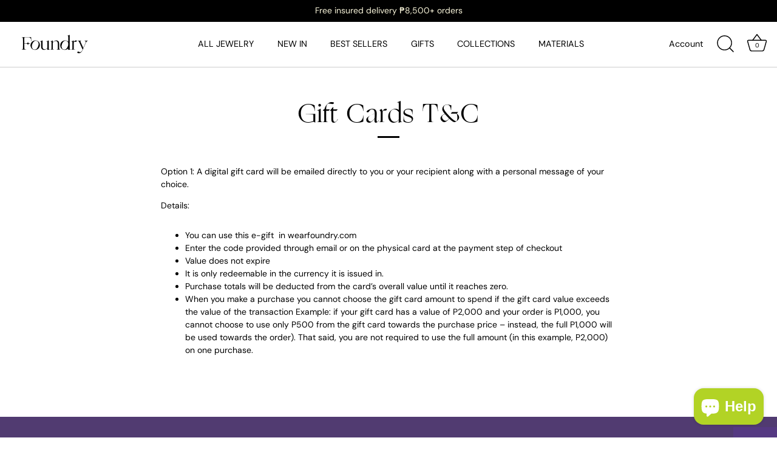

--- FILE ---
content_type: text/css
request_url: https://www.wearfoundry.com/cdn/shop/t/89/assets/drawer-css.css?v=15744553726982641371721900493
body_size: 1645
content:
.cart-flyout__content{display:none}.cart-flyout{position:fixed;top:0;width:100%;max-width:440px;padding:0;background-color:#fff;color:#000;min-height:100vh;bottom:0;z-index:9999;right:0;visibility:hidden;opacity:0;-webkit-transition:all .25s ease-in;transition:all .25s ease-in;transform:translate(200px);-ms-transform:translate(200px,0);-webkit-transform:translate(200px,0);-webkit-box-shadow:0px 0px 87px 0px rgba(0,0,0,.09);box-shadow:0 0 87px #00000017}.cart-flyout.drawer_open{visibility:visible;opacity:1;transform:translate(0);-ms-transform:translate(0,0);-webkit-transform:translate(0,0)}.cd_heading{color:#000;font-size:14px;text-align:center;font-weight:600;width:80%;line-height:initial}.cd_heading.main_anocment i{display:none!important}.slick-list.draggable{width:100%;display:inline-block}.widget_shopping_cart_content{overflow:hidden;opacity:1;padding:30px}.cart-empty-message.text-center{margin:0 0 15px;color:#000;font-weight:400;font-size:20px;line-height:24px;text-align:center}.cart-close{cursor:pointer;position:relative;line-height:48px;color:#000}.drawer_top{position:relative;display:inline-flex;align-items:center;width:100%;justify-content:space-between;padding:7px 20px;border-bottom:3px solid #D1B091}.drawer_count{position:relative}.count{position:absolute;top:-7px;z-index:9;background:gray;right:-12px;padding:3px 8px;color:#fff;border-radius:10px;font-size:10px;line-height:1.5}.drawer_count svg{width:30px;height:30px}svg.feather.feather-arrow-left{fill:none}.cart-popup-wrapper--hidden{display:none;transform:translateY(-100%)}.cart-popup-wrapper{display:block;position:fixed;width:100%;background-color:#000;z-index:9999;border:1px solid black;transform:translateY(0);padding:30px}.cart-popup-item__image-wrapper{position:relative;flex-basis:18%;flex-shrink:0;margin-right:1rem;text-align:center}.cart-popup-wrapper.grid{margin-left:0}.buttons{width:100%;display:block;margin:10px 0 0;line-height:2;padding:8px 15px;background-color:#000;border:1px solid #fff;color:#fff;text-transform:uppercase;font-weight:500;font-size:16px;text-align:center;-webkit-transition:all .5s ease-in-out;-moz-transition:all .5s ease-in-out;-o-transition:all .5s ease-in-out;transition:all .5s ease-in-out;text-decoration:none;display:inline-block}.button_container{margin-top:35px}.cv__image img{width:50px;height:50px}span.btnqty{cursor:pointer;font-size:20px;line-height:0;text-align:center;width:30px}.cart-popup-item__image-wrapper.grid__item.one-fifth{padding:0}.qtydiv label{display:block;margin-bottom:12px;letter-spacing:2.8px;color:#000}.qtydiv .btnqty.qtyminus{text-align:center}.qtydiv .btnqty{cursor:pointer}.qtydiv .btnqty.qtyplus{margin-left:8px}.qtydiv .quantity-input{padding-left:19px!important;border:none;padding:8px;text-align:center;width:100px;outline:none;display:inline-block;background:#000;color:#fff}.qtydiv{display:inline-block;padding-right:15px;padding-top:10px;padding-left:5px}.cart_drawer_data{padding:20px;height:calc(100vh - 165px);position:relative;display:inline-block;width:100%}.cart_drawer_data_height::-webkit-scrollbar-thumb{background:#888}.cart_drawer_data_height::-webkit-scrollbar-track{background:#f1f1f1}.cart_drawer_data_height::-webkit-scrollbar{width:10px}.cart_drawer_data_height::-webkit-scrollbar-thumb:hover{background:#555}.cart_drawer_data_height{overflow-y:auto;height:100%;padding-right:15px}nav.cv__nav_wrapper{display:block;transform:inherit!important;background:transparent}.cart__row.cart-custom-tr{margin:0;position:relative;padding-bottom:20px}.cart__row.cart-custom-tr .grid__item{padding:0}.cart-custom-tr .cart__image{float:left;max-width:70px;margin-right:15px}.cart-custom-tr .cart__image-wrappers{width:16.66666667%}.cart__meta .list-view-item__title a{color:#000;display:block;font-size:14px;line-height:normal;margin:0;text-transform:uppercase;text-decoration:none}.menu_open{left:0}.cart_drawer_data .subtotal{border:none;text-transform:none;color:#000;margin:10px 0;display:flex;align-items:center;justify-content:space-between}.cart_drawer_data .subtotal .grid__item{padding:0;width:auto;min-width:auto}.cart_drawer_data .subtotal_label,.cart__subtotal{font-size:16px}.remove_cvv .custom-cart-remove-btn{background:transparent;padding:0;color:#000;margin:0;border:none;position:absolute;right:0;top:7px;font-size:22px;font-weight:400;text-decoration:none;line-height:0}.cart__row.cart-custom-tr .grid__item.six-tenths{width:90%}.cv_cart_qty_price_outer{display:flex;align-items:center;justify-content:space-between;flex-wrap:wrap}span.btnqty{font-size:20px;line-height:0}span.btnqty.qtymin.us.icon.icon-minus{font-size:30px}.qty_and_p{display:inline-flex;align-items:center;justify-content:space-between;width:70%}.cart-custom-tr .cart-cv-meta{font-style:initial;font-size:12px;text-transform:capitalize}.cart-item__original-price{font-size:12px}.qtybox.cart__qty input{background:transparent!important;border:none;color:#000;text-align:center;padding:0;width:35px;border-radius:0;pointer-events:none}.qtybox.cart__qty{display:flex;align-items:center}.qtybox.cart__qty input[type=number]::-webkit-inner-spin-button,.qtybox.cart__qty input[type=number]::-webkit-outer-spin-button{-webkit-appearance:none;margin:0}.cart_buttons a.buttons:first-child{margin-top:0}.site-header__cart-count{background-color:#000}.cart_buttons{position:fixed;bottom:20px;left:20px;right:10px}p.buttonss{margin:0}div#preloadwrapper{background:#000;position:fixed;top:0;bottom:0;left:0;right:0;height:100%;width:100%;z-index:999}.preloaderwrapper img{position:fixed;z-index:9999;top:50%;transform:translateY(-50%);left:0;right:0}.preloaderwrapper img{width:60px;text-align:center;margin:auto}.cart-drawer-open:before,.nav_menu_open:before{position:fixed;background:#232324;z-index:100;right:0;left:0;bottom:0;top:0;transition:all .25s ease-out;opacity:.7;content:""}header.site-header.cv_header_outer{padding-top:20px;width:100%;max-width:1200px;margin:auto}.mobile-nav__link,.mobile-nav__sublist-link{color:#000}.mobile-nav__item{border-bottom:1px solid #000}.mobile-nav-wrapper:after{border-bottom:none}.cutter-custom{position:absolute;top:20px;right:40px;cursor:pointer;z-index:999}.mobile-nav__dropdown{background-color:transparent;width:100%}.mobile-nav__return-btn{color:#000}.mobile-nav__table-cell{border-right:1px solid #000}.search-header.search--focus{position:static}#insta-feed{padding-top:20px}.cv_header_outer.fixed .cv_header_inner{position:fixed;top:0;width:100%;z-index:99;left:0;right:0;padding-top:10px;padding-bottom:10px}body.template-index .main-content{padding-top:0}.cv_right_menu_nav{display:flex;align-items:center;justify-content:flex-end}.search-cart-grid a.site-header__cart.cv-cart-wrap{position:relative}a.site-header__account{position:static}.site-header__icons--plus .site-header__search{padding-right:0}.cv_header_inner{padding-bottom:30px}.cv_main_nav_head{display:flex;align-items:center}.cv_main_nav_head button.search-header__submit{position:static}.cv_search_cross{display:none;margin-right:5px;cursor:pointer}.cv_search_form{position:absolute;top:0;z-index:9;right:40px}.search_open .cv_search_form,.search_open .cv_search_cross{display:block}.search_open .cv_search_icon{display:none}form.search-header.search{max-width:inherit}.cv_search_icon{cursor:pointer;margin-right:5px}.search-header.search .search-header__input{opacity:0;width:0px;height:40px;moz-webkit-transition:width .2s;-webkit-transition:width .2s;transition:width .2s;float:right}.search_open .search-header.search .search-header__input{background:#fff;border:none;border-bottom:2px solid #000;font-size:11px;padding:6px 10px;height:40px;opacity:1;width:168px}.logo--center .site-header__cart-count{right:10px;min-width:10px;height:10px;max-width:10px;top:5px}@media (min-width: 750px){.site-header .icon-search,.site-header .icon-hamburger,.site-header .icon-close,.site-header .icon-cart{margin-right:10px}}@media (max-width: 749px){.logo--center .site-header__cart-count{top:15px}.mobile-nav__dropdown{padding-top:50px}.search-cart-grid a.site-header__cart.cv-cart-wrap{padding-right:2px}.site-header__icons--plus .site-header__search{padding-right:0}.search_open .search-header.search .search-header__input{width:130px}.cv_header_outer a.site-header__logo-image{margin:auto}.cv_header_inner.site-header{padding:15px}body.template-index .main-content{padding-top:0}header.site-header.cv_header_outer{padding-top:0}iframe#launcher{bottom:40px!important}.footer_wrapper{padding:40px 0}.logo-align--center .site-header__logo{padding:0}}@media (max-width: 640px){.menu-heading,a.parent_menu{font-size:10px}.search-cart-grid,.site-header__icons--plus .site-header__search{position:static}.search_open .search-header.search .search-header__input{width:100%;max-width:100%;border:2px solid #000}form.search-header.search{max-width:100%}.cv_search_form{top:90px;right:0;left:0;width:90%;margin:auto}}@media (max-width: 480px){.cart-flyout,.toggleNav{width:100%}}.cart__subtotal.grid__item.five-tenths{text-align:right}@media screen and (max-width:750px){.buttons{padding:2px 15px;font-size:14px}}.itme_freeshippingtext{display:none}
/*# sourceMappingURL=/cdn/shop/t/89/assets/drawer-css.css.map?v=15744553726982641371721900493 */


--- FILE ---
content_type: text/javascript
request_url: https://www.wearfoundry.com/cdn/shop/t/89/assets/theme.js?v=97586826724699058871721984219
body_size: 40290
content:
function _slicedToArray(arr,i2){return _arrayWithHoles(arr)||_iterableToArrayLimit(arr,i2)||_unsupportedIterableToArray(arr,i2)||_nonIterableRest()}function _nonIterableRest(){throw new TypeError("Invalid attempt to destructure non-iterable instance.\nIn order to be iterable, non-array objects must have a [Symbol.iterator]() method.")}function _iterableToArrayLimit(arr,i2){var _i=arr==null?null:typeof Symbol!="undefined"&&arr[Symbol.iterator]||arr["@@iterator"];if(_i!=null){var _arr=[],_n=!0,_d=!1,_s,_e;try{for(_i=_i.call(arr);!(_n=(_s=_i.next()).done)&&(_arr.push(_s.value),!(i2&&_arr.length===i2));_n=!0);}catch(err){_d=!0,_e=err}finally{try{!_n&&_i.return!=null&&_i.return()}finally{if(_d)throw _e}}return _arr}}function _arrayWithHoles(arr){if(Array.isArray(arr))return arr}function _toConsumableArray(arr){return _arrayWithoutHoles(arr)||_iterableToArray(arr)||_unsupportedIterableToArray(arr)||_nonIterableSpread()}function _nonIterableSpread(){throw new TypeError("Invalid attempt to spread non-iterable instance.\nIn order to be iterable, non-array objects must have a [Symbol.iterator]() method.")}function _unsupportedIterableToArray(o,minLen){if(o){if(typeof o=="string")return _arrayLikeToArray(o,minLen);var n=Object.prototype.toString.call(o).slice(8,-1);if(n==="Object"&&o.constructor&&(n=o.constructor.name),n==="Map"||n==="Set")return Array.from(o);if(n==="Arguments"||/^(?:Ui|I)nt(?:8|16|32)(?:Clamped)?Array$/.test(n))return _arrayLikeToArray(o,minLen)}}function _iterableToArray(iter){if(typeof Symbol!="undefined"&&iter[Symbol.iterator]!=null||iter["@@iterator"]!=null)return Array.from(iter)}function _arrayWithoutHoles(arr){if(Array.isArray(arr))return _arrayLikeToArray(arr)}function _arrayLikeToArray(arr,len){(len==null||len>arr.length)&&(len=arr.length);for(var i2=0,arr2=new Array(len);i2<len;i2++)arr2[i2]=arr[i2];return arr2}function ownKeys(object,enumerableOnly){var keys=Object.keys(object);if(Object.getOwnPropertySymbols){var symbols=Object.getOwnPropertySymbols(object);enumerableOnly&&(symbols=symbols.filter(function(sym){return Object.getOwnPropertyDescriptor(object,sym).enumerable})),keys.push.apply(keys,symbols)}return keys}function _objectSpread(target){for(var i2=1;i2<arguments.length;i2++){var source=arguments[i2]!=null?arguments[i2]:{};i2%2?ownKeys(Object(source),!0).forEach(function(key){_defineProperty(target,key,source[key])}):Object.getOwnPropertyDescriptors?Object.defineProperties(target,Object.getOwnPropertyDescriptors(source)):ownKeys(Object(source)).forEach(function(key){Object.defineProperty(target,key,Object.getOwnPropertyDescriptor(source,key))})}return target}function _defineProperty(obj,key,value){return key in obj?Object.defineProperty(obj,key,{value:value,enumerable:!0,configurable:!0,writable:!0}):obj[key]=value,obj}function _get(target,property,receiver){return typeof Reflect!="undefined"&&Reflect.get?_get=Reflect.get:_get=function(target2,property2,receiver2){var base=_superPropBase(target2,property2);if(base){var desc=Object.getOwnPropertyDescriptor(base,property2);return desc.get?desc.get.call(receiver2):desc.value}},_get(target,property,receiver||target)}function _superPropBase(object,property){for(;!Object.prototype.hasOwnProperty.call(object,property)&&(object=_getPrototypeOf(object),object!==null););return object}function _inherits(subClass,superClass){if(typeof superClass!="function"&&superClass!==null)throw new TypeError("Super expression must either be null or a function");subClass.prototype=Object.create(superClass&&superClass.prototype,{constructor:{value:subClass,writable:!0,configurable:!0}}),superClass&&_setPrototypeOf(subClass,superClass)}function _setPrototypeOf(o,p){return _setPrototypeOf=Object.setPrototypeOf||function(o2,p2){return o2.__proto__=p2,o2},_setPrototypeOf(o,p)}function _createSuper(Derived){var hasNativeReflectConstruct=_isNativeReflectConstruct();return function(){var Super=_getPrototypeOf(Derived),result;if(hasNativeReflectConstruct){var NewTarget=_getPrototypeOf(this).constructor;result=Reflect.construct(Super,arguments,NewTarget)}else result=Super.apply(this,arguments);return _possibleConstructorReturn(this,result)}}function _possibleConstructorReturn(self,call){if(call&&(_typeof(call)==="object"||typeof call=="function"))return call;if(call!==void 0)throw new TypeError("Derived constructors may only return object or undefined");return _assertThisInitialized(self)}function _assertThisInitialized(self){if(self===void 0)throw new ReferenceError("this hasn't been initialised - super() hasn't been called");return self}function _isNativeReflectConstruct(){if(typeof Reflect=="undefined"||!Reflect.construct||Reflect.construct.sham)return!1;if(typeof Proxy=="function")return!0;try{return Boolean.prototype.valueOf.call(Reflect.construct(Boolean,[],function(){})),!0}catch(e){return!1}}function _getPrototypeOf(o){return _getPrototypeOf=Object.setPrototypeOf?Object.getPrototypeOf:function(o2){return o2.__proto__||Object.getPrototypeOf(o2)},_getPrototypeOf(o)}function _typeof(obj){"@babel/helpers - typeof";return typeof Symbol=="function"&&typeof Symbol.iterator=="symbol"?_typeof=function(obj2){return typeof obj2}:_typeof=function(obj2){return obj2&&typeof Symbol=="function"&&obj2.constructor===Symbol&&obj2!==Symbol.prototype?"symbol":typeof obj2},_typeof(obj)}function _classCallCheck(instance,Constructor){if(!(instance instanceof Constructor))throw new TypeError("Cannot call a class as a function")}function _defineProperties(target,props){for(var i2=0;i2<props.length;i2++){var descriptor=props[i2];descriptor.enumerable=descriptor.enumerable||!1,descriptor.configurable=!0,"value"in descriptor&&(descriptor.writable=!0),Object.defineProperty(target,descriptor.key,descriptor)}}function _createClass(Constructor,protoProps,staticProps){return protoProps&&_defineProperties(Constructor.prototype,protoProps),staticProps&&_defineProperties(Constructor,staticProps),Constructor}(function($2){var $2=jQuery=$2,cc={sections:[]};theme.Shopify={formatMoney:function(t,r){function e(t2,r2){return t2===void 0?r2:t2}function a(t2,r2,a2,o2){if(r2=e(r2,2),a2=e(a2,","),o2=e(o2,"."),isNaN(t2)||t2==null)return 0;t2=(t2/100).toFixed(r2);var n2=t2.split(".");return n2[0].replace(/(\d)(?=(\d\d\d)+(?!\d))/g,"$1"+a2)+(n2[1]?o2+n2[1]:"")}typeof t=="string"&&(t=t.replace(".",""));var o="",n=/\{\{\s*(\w+)\s*\}\}/,i2=r||this.money_format;switch(i2.match(n)[1]){case"amount":o=a(t,2);break;case"amount_no_decimals":o=a(t,0);break;case"amount_with_comma_separator":o=a(t,2,".",",");break;case"amount_with_space_separator":o=a(t,2," ",",");break;case"amount_with_period_and_space_separator":o=a(t,2," ",".");break;case"amount_no_decimals_with_comma_separator":o=a(t,0,".",",");break;case"amount_no_decimals_with_space_separator":o=a(t,0," ","");break;case"amount_with_apostrophe_separator":o=a(t,2,"'",".");break;case"amount_with_decimal_separator":o=a(t,2,".",".")}return i2.replace(n,o)},formatImage:function(originalImageUrl,format){return originalImageUrl?originalImageUrl.replace(/^(.*)\.([^\.]*)$/g,"$1_"+format+".$2"):""},Image:{imageSize:function(t){var e=t.match(/.+_((?:pico|icon|thumb|small|compact|medium|large|grande)|\d{1,4}x\d{0,4}|x\d{1,4})[_\.@]/);return e!==null?e[1]:null},getSizedImageUrl:function(t,e){if(e==null)return t;if(e=="master")return this.removeProtocol(t);var o=t.match(/\.(jpg|jpeg|gif|png|bmp|bitmap|tiff|tif)(\?v=\d+)?$/i);if(o!=null){var i2=t.split(o[0]),r=o[0];return this.removeProtocol(i2[0]+"_"+e+r)}return null},removeProtocol:function(t){return t.replace(/http(s)?:/,"")}}};var ccComponent=function(){"use strict";function ccComponent2(name){var cssSelector=arguments.length>1&&arguments[1]!==void 0?arguments[1]:".cc-".concat(name);_classCallCheck(this,ccComponent2);var _this=this;this.instances=[],$2(document).on("cc:component:load",function(event,component,target){component===name&&$2(target).find("".concat(cssSelector,":not(.cc-initialized)")).each(function(){_this.init(this)})}),$2(document).on("cc:component:unload",function(event,component,target){component===name&&$2(target).find(cssSelector).each(function(){_this.destroy(this)})}),$2(cssSelector).each(function(){_this.init(this)})}return _createClass(ccComponent2,[{key:"init",value:function(container){$2(container).addClass("cc-initialized")}},{key:"destroy",value:function(container){$2(container).removeClass("cc-initialized")}},{key:"registerInstance",value:function(container,instance){this.instances.push({container:container,instance:instance})}},{key:"destroyInstance",value:function(container){this.instances=this.instances.filter(function(item){if(item.container===container)return typeof item.instance.destroy=="function"&&item.instance.destroy(),item.container!==container})}}]),ccComponent2}();theme.Sections=new function(){var _=this;_._instances=[],_._deferredSectionTargets=[],_._sections=[],_._deferredLoadViewportExcess=300,_._deferredWatcherRunning=!1,_.init=function(){$2(document).on("shopify:section:load",function(e){var target=_._themeSectionTargetFromShopifySectionTarget(e.target);target&&_.sectionLoad(target)}).on("shopify:section:unload",function(e){var target=_._themeSectionTargetFromShopifySectionTarget(e.target);target&&_.sectionUnload(target)}).on("shopify:section:reorder",function(e){var target=_._themeSectionTargetFromShopifySectionTarget(e.target);target&&_.sectionReorder(target)}),$2(window).on("throttled-scroll.themeSectionDeferredLoader debouncedresize.themeSectionDeferredLoader",_._processDeferredSections),_._deferredWatcherRunning=!0},_.register=function(type,section,options){_._sections.push({type:type,section:section,afterSectionLoadCallback:options?options.afterLoad:null,afterSectionUnloadCallback:options?options.afterUnload:null}),$2('[data-section-type="'+type+'"]').each(function(){Shopify.designMode||options&&options.deferredLoad===!1||!_._deferredWatcherRunning?_.sectionLoad(this):_.sectionDeferredLoad(this,options)})},_.sectionDeferredLoad=function(target,options){_._deferredSectionTargets.push({target:target,deferredLoadViewportExcess:options&&options.deferredLoadViewportExcess?options.deferredLoadViewportExcess:_._deferredLoadViewportExcess}),_._processDeferredSections(!0)},_._processDeferredSections=function(firstRunCheck){if(_._deferredSectionTargets.length)for(var viewportTop=$2(window).scrollTop(),viewportBottom=viewportTop+$2(window).height(),loopStart=firstRunCheck===!0?_._deferredSectionTargets.length-1:0,i2=loopStart;i2<_._deferredSectionTargets.length;i2++){var target=_._deferredSectionTargets[i2].target,viewportExcess=_._deferredSectionTargets[i2].deferredLoadViewportExcess,sectionTop=$2(target).offset().top-viewportExcess,doLoad=sectionTop>viewportTop&&sectionTop<viewportBottom;if(!doLoad){var sectionBottom=sectionTop+$2(target).outerHeight()+viewportExcess*2;doLoad=sectionBottom>viewportTop&&sectionBottom<viewportBottom}(doLoad||sectionTop<viewportTop&&sectionBottom>viewportBottom)&&(_.sectionLoad(target),_._deferredSectionTargets.splice(i2,1),i2--)}firstRunCheck!==!0&&_._deferredSectionTargets.length===0&&(_._deferredWatcherRunning=!1,$2(window).off(".themeSectionDeferredLoader"))},_.sectionLoad=function(target){var target=target,sectionObj=_._sectionForTarget(target),section=!1;if(sectionObj.section?section=sectionObj.section:section=sectionObj,section!==!1){var instance={target:target,section:section,$shopifySectionContainer:$2(target).closest(".shopify-section"),thisContext:{functions:section.functions,registeredEventListeners:[]}};if(instance.thisContext.registerEventListener=_._registerEventListener.bind(instance.thisContext),_._instances.push(instance),$2(target).data("components")){var components=$2(target).data("components").split(",");components.forEach(function(component){$2(document).trigger("cc:component:load",[component,target])})}_._callSectionWith(section,"onSectionLoad",target,instance.thisContext),_._callSectionWith(section,"afterSectionLoadCallback",target,instance.thisContext),section.onSectionSelect&&instance.$shopifySectionContainer.on("shopify:section:select",function(e){_._callSectionWith(section,"onSectionSelect",e.target,instance.thisContext)}),section.onSectionDeselect&&instance.$shopifySectionContainer.on("shopify:section:deselect",function(e){_._callSectionWith(section,"onSectionDeselect",e.target,instance.thisContext)}),section.onBlockSelect&&$2(target).on("shopify:block:select",function(e){_._callSectionWith(section,"onBlockSelect",e.target,instance.thisContext)}),section.onBlockDeselect&&$2(target).on("shopify:block:deselect",function(e){_._callSectionWith(section,"onBlockDeselect",e.target,instance.thisContext)})}},_.sectionUnload=function(target){for(var sectionObj=_._sectionForTarget(target),instanceIndex=-1,i2=0;i2<_._instances.length;i2++)_._instances[i2].target==target&&(instanceIndex=i2);if(instanceIndex>-1){var instance=_._instances[instanceIndex];if($2(target).off("shopify:block:select shopify:block:deselect"),instance.$shopifySectionContainer.off("shopify:section:select shopify:section:deselect"),_._callSectionWith(instance.section,"onSectionUnload",target,instance.thisContext),_._unloadRegisteredEventListeners(instance.thisContext.registeredEventListeners),_._callSectionWith(sectionObj,"afterSectionUnloadCallback",target,instance.thisContext),_._instances.splice(instanceIndex),$2(target).data("components")){var components=$2(target).data("components").split(",");components.forEach(function(component){$2(document).trigger("cc:component:unload",[component,target])})}}else for(var i2=0;i2<_._deferredSectionTargets.length;i2++)if(_._deferredSectionTargets[i2].target==target){_._deferredSectionTargets[i2].splice(i2,1);break}},_.sectionReorder=function(target){for(var instanceIndex=-1,i2=0;i2<_._instances.length;i2++)_._instances[i2].target==target&&(instanceIndex=i2);if(instanceIndex>-1){var instance=_._instances[instanceIndex];_._callSectionWith(instance.section,"onSectionReorder",target,instance.thisContext)}},_._registerEventListener=function(element,eventType,callback){element.addEventListener(eventType,callback),this.registeredEventListeners.push({element:element,eventType:eventType,callback:callback})},_._unloadRegisteredEventListeners=function(registeredEventListeners){registeredEventListeners.forEach(function(rel){rel.element.removeEventListener(rel.eventType,rel.callback)})},_._callSectionWith=function(section,method,container,thisContext){if(typeof section[method]=="function")try{thisContext?section[method].bind(thisContext)(container):section[method](container)}catch(ex){var sectionType=container.dataset.sectionType;console.warn("Theme warning: '".concat(method,"' failed for section '").concat(sectionType,"'")),console.debug(container,ex)}},_._themeSectionTargetFromShopifySectionTarget=function(target){var $target=$2("[data-section-type]:first",target);return $target.length>0?$target[0]:!1},_._sectionForTarget=function(target){for(var type=$2(target).attr("data-section-type"),i2=0;i2<_._sections.length;i2++)if(_._sections[i2].type==type)return _._sections[i2];return!1},_._sectionAlreadyRegistered=function(type){for(var i2=0;i2<_._sections.length;i2++)if(_._sections[i2].type==type)return!0;return!1}},theme.scriptsLoaded={},theme.loadScriptOnce=function(src,callback,beforeRun,sync){if(typeof theme.scriptsLoaded[src]=="undefined"){theme.scriptsLoaded[src]=[];var tag=document.createElement("script");tag.src=src,(sync||beforeRun)&&(tag.async=!1),beforeRun&&beforeRun(),typeof callback=="function"&&(theme.scriptsLoaded[src].push(callback),tag.readyState?tag.onreadystatechange=function(){if(tag.readyState=="loaded"||tag.readyState=="complete"){tag.onreadystatechange=null;for(var i2=0;i2<theme.scriptsLoaded[this].length;i2++)theme.scriptsLoaded[this][i2]();theme.scriptsLoaded[this]=!0}}.bind(src):tag.onload=function(){for(var i2=0;i2<theme.scriptsLoaded[this].length;i2++)theme.scriptsLoaded[this][i2]();theme.scriptsLoaded[this]=!0}.bind(src));var firstScriptTag=document.getElementsByTagName("script")[0];return firstScriptTag.parentNode.insertBefore(tag,firstScriptTag),!0}else if(_typeof(theme.scriptsLoaded[src])==="object"&&typeof callback=="function")theme.scriptsLoaded[src].push(callback);else return typeof callback=="function"&&callback(),!1},theme.loadStyleOnce=function(src){var srcWithoutProtocol=src.replace(/^https?:/,"");if(!document.querySelector('link[href="'+encodeURI(srcWithoutProtocol)+'"]')){var tag=document.createElement("link");tag.href=srcWithoutProtocol,tag.rel="stylesheet",tag.type="text/css";var firstTag=document.getElementsByTagName("link")[0];firstTag.parentNode.insertBefore(tag,firstTag)}},theme.Disclosure=function(){var selectors={disclosureList:"[data-disclosure-list]",disclosureToggle:"[data-disclosure-toggle]",disclosureInput:"[data-disclosure-input]",disclosureOptions:"[data-disclosure-option]"},classes={listVisible:"disclosure-list--visible"};function Disclosure($disclosure){this.$container=$disclosure,this.cache={},this._cacheSelectors(),this._connectOptions(),this._connectToggle(),this._onFocusOut()}return Disclosure.prototype=$2.extend({},Disclosure.prototype,{_cacheSelectors:function(){this.cache={$disclosureList:this.$container.find(selectors.disclosureList),$disclosureToggle:this.$container.find(selectors.disclosureToggle),$disclosureInput:this.$container.find(selectors.disclosureInput),$disclosureOptions:this.$container.find(selectors.disclosureOptions)}},_connectToggle:function(){this.cache.$disclosureToggle.on("click",function(evt){var ariaExpanded=$2(evt.currentTarget).attr("aria-expanded")==="true";$2(evt.currentTarget).attr("aria-expanded",!ariaExpanded),this.cache.$disclosureList.toggleClass(classes.listVisible)}.bind(this))},_connectOptions:function(){this.cache.$disclosureOptions.on("click",function(evt){evt.preventDefault(),this._submitForm($2(evt.currentTarget).data("value"))}.bind(this))},_onFocusOut:function(){this.cache.$disclosureToggle.on("focusout",function(evt){var disclosureLostFocus=this.$container.has(evt.relatedTarget).length===0;disclosureLostFocus&&this._hideList()}.bind(this)),this.cache.$disclosureList.on("focusout",function(evt){var childInFocus=$2(evt.currentTarget).has(evt.relatedTarget).length>0,isVisible=this.cache.$disclosureList.hasClass(classes.listVisible);isVisible&&!childInFocus&&this._hideList()}.bind(this)),this.$container.on("keyup",function(evt){evt.which===27&&(this._hideList(),this.cache.$disclosureToggle.focus())}.bind(this)),this.bodyOnClick=function(evt){var isOption=this.$container.has(evt.target).length>0,isVisible=this.cache.$disclosureList.hasClass(classes.listVisible);isVisible&&!isOption&&this._hideList()}.bind(this),$2("body").on("click",this.bodyOnClick)},_submitForm:function(value){this.cache.$disclosureInput.val(value),this.$container.parents("form").submit()},_hideList:function(){this.cache.$disclosureList.removeClass(classes.listVisible),this.cache.$disclosureToggle.attr("aria-expanded",!1)},unload:function(){$2("body").off("click",this.bodyOnClick),this.cache.$disclosureOptions.off(),this.cache.$disclosureToggle.off(),this.cache.$disclosureList.off(),this.$container.off()}}),Disclosure}(),theme.showQuickPopup=function(message,$origin){var $popup=$2('<div class="simple-popup"/>'),offs=$origin.offset();$popup.html(message).css({left:offs.left,top:offs.top}).hide(),$2("body").append($popup),$popup.css({marginTop:-$popup.outerHeight()-10,marginLeft:-($popup.outerWidth()-$origin.outerWidth())/2}),$popup.fadeIn(200).delay(3500).fadeOut(400,function(){$2(this).remove()})},$2.fn.sort=[].sort,$2.fn.fadeOutAndRemove=function(speed,callback){$2(this).fadeOut(speed,function(){$2(this).remove(),typeof callback=="function"&&callback()})},$2.fn.clickyBoxes=function(prefix){if(prefix=="destroy")$2(this).off(".clickyboxes"),$2(this).next(".clickyboxes").off(".clickyboxes");else return $2(this).filter("select:not(.clickybox-replaced)").addClass("clickybox-replaced").each(function(){var prefix2=prefix2||$2(this).attr("id"),$optCont=$2('<ul class="clickyboxes"/>').attr("id","clickyboxes-"+prefix2).data("select",$2(this)).insertAfter(this),$label;$2(this).is("[id]")?$label=$2('label[for="'+$2(this).attr("id")+'"]'):$label=$2(this).siblings("label"),$label.length>0&&$optCont.addClass("options-"+removeDiacritics($label.text()).toLowerCase().replace(/'/g,"").replace(/[^a-z0-9]+/g,"-").replace(/-+/g,"-").replace(/-*$/,"")),$2(this).find("option").each(function(){$2("<li/>").appendTo($optCont).append($2('<a href="#"/>').attr("data-value",$2(this).val()).html($2(this).html()).addClass("opt--"+removeDiacritics($2(this).text()).toLowerCase().replace(/'/g,"").replace(/[^a-z0-9]+/g,"-").replace(/-+/g,"-").replace(/-*$/,"")))}),$2(this).hide().addClass("replaced").on("change.clickyboxes keyup.clickyboxes",function(){var val=$2(this).val();$optCont.find("a").removeClass("active").filter(function(){return $2(this).attr("data-value")==val}).addClass("active")}).trigger("keyup"),$optCont.on("click.clickyboxes","a",function(){if(!$2(this).hasClass("active")){var $clicky=$2(this).closest(".clickyboxes");$clicky.data("select").val($2(this).data("value")).trigger("change"),$clicky.trigger("change")}return!1})})},$2.scrollBarWidth=function(){var $temp=$2("<div/>").css({width:100,height:100,overflow:"scroll",position:"absolute",top:-9999}).prependTo("body"),w=$temp[0].offsetWidth-$temp[0].clientWidth;return $temp.remove(),w};var chevronDownIcon='<svg fill="#000000" height="24" viewBox="0 0 24 24" width="24" xmlns="http://www.w3.org/2000/svg"><path d="M7.41 7.84L12 12.42l4.59-4.58L18 9.25l-6 6-6-6z"/><path d="M0-.75h24v24H0z" fill="none"/></svg>';$2.fn.selectReplace=function(leaveLabel){return $2(this).filter("select:not(.replaced, .noreplace)").each(function(){var $opts=$2(this).find("option"),initialText=$opts.filter(":selected").length>0?$opts.filter(":selected").text():$opts.first().text(),$cont=$2(this).addClass("replaced").wrap('<div class="pretty-select">').parent().addClass("id-"+$2(this).attr("id")).append('<span class="text"><span class="value">'+initialText+"</span></span>"+chevronDownIcon);if($2(this).attr("id")){var $label=$2('label[for="'+$2(this).attr("id")+'"]'),$selectTD=$2(this).closest("td"),$labelTD=$label.closest("td");if(!leaveLabel&&($selectTD.length==0||$labelTD.length==0||$selectTD[0]==$labelTD[0])){var $labelSpan=$2('<span class="label">').html($label.html()).prependTo($cont.find(".text"));$labelSpan.slice(-1)!=":"&&$labelSpan.append(":"),$cont.find("select").attr("aria-label",$label.text()),$label.remove()}}}).on("change keyup",function(){$2(this).siblings(".text").find(".value").html($2(this).find(":selected").html())})},$2.fn.ccHoverLine=function(opts){$2(this).each(function(){var $this=$2(this);if(!$this.hasClass("cc-init")){var updateLine=function(){var $link=arguments.length>0&&arguments[0]!==void 0?arguments[0]:$this.find('li a[aria-selected="true"], li a.active');$link.length===1&&$hoverLine.css({width:$link.width(),top:$link.position().top+$link.outerHeight(),left:$link.position().left})};$this.append("<li class='cc-hover-line'></li>").addClass("cc-init");var $hoverLine=$2(this).find(".cc-hover-line");opts&&opts.lineCss&&$hoverLine.css(opts.lineCss),updateLine(),$2(window).outerWidth()<768?$2(this).find("li").click(function(){var $link=$2(this).find("a");$link.length===1&&updateLine($link)}):$2(this).find("li").hover(function(){var $link=$2(this).find("a");$link.length===1&&updateLine($link)},function(){updateLine()}),$2(window).on("debouncedresizewidth",function(){updateLine()})}})},function(){function throttle(callback,threshold){var debounceTimeoutId=-1,tick=!1;return function(){clearTimeout(debounceTimeoutId),debounceTimeoutId=setTimeout(callback,threshold),tick||(callback.call(),tick=!0,setTimeout(function(){tick=!1},threshold))}}var scrollEvent=document.createEvent("Event");scrollEvent.initEvent("throttled-scroll",!0,!0),window.addEventListener("scroll",throttle(function(){window.dispatchEvent(scrollEvent)},200))}(),theme.cartNoteMonitor={load:function($notes){$notes.on("change.themeCartNoteMonitor paste.themeCartNoteMonitor keyup.themeCartNoteMonitor",function(){theme.cartNoteMonitor.postUpdate($2(this).val())})},unload:function($notes){$notes.off(".themeCartNoteMonitor")},updateThrottleTimeoutId:-1,updateThrottleInterval:500,postUpdate:function(val){clearTimeout(theme.cartNoteMonitor.updateThrottleTimeoutId),theme.cartNoteMonitor.updateThrottleTimeoutId=setTimeout(function(){$2.post(theme.routes.cart_url+"/update.js",{note:val},function(data){},"json")},theme.cartNoteMonitor.updateThrottleInterval)}},theme.debounce=function(func){var wait=arguments.length>1&&arguments[1]!==void 0?arguments[1]:700,immediate=arguments.length>2?arguments[2]:void 0,timeout;return function(){var context=this,args=arguments,later=function(){timeout=null,immediate||func.apply(context,args)},callNow=immediate&&!timeout;clearTimeout(timeout),timeout=setTimeout(later,wait),callNow&&func.apply(context,args)}},new(function(_ccComponent){"use strict";_inherits(_class,_ccComponent);var _super=_createSuper(_class);function _class(){return _classCallCheck(this,_class),_super.apply(this,arguments)}return _createClass(_class,[{key:"init",value:function(container){_get(_getPrototypeOf(_class.prototype),"init",this).call(this,container);var $container=$2(container);function dispatchTabChangedEvent(){var event=new CustomEvent("cc-tab-changed");window.dispatchEvent(event)}$container.on("click","[data-cc-toggle-panel]",function(){var $tabs=$2(this).closest(".cc-tabs"),tabIndexToShow=$2(this).data("cc-toggle-panel"),$tabToClose=$tabs.find(".cc-tabs__tab__panel:visible"),$tabToOpen=$tabs.find('.cc-tabs__tab .cc-tabs__tab__panel[aria-labelledby="product-tab-panel'.concat(tabIndexToShow,'"]')),openAllTabs=$2(this).closest('.cc-tabs[data-cc-tab-allow-multi-open="true"]').length;if($tabs.hasClass("cc-tabs--tab-mode"))$tabToClose.attr("hidden",""),$tabToOpen.removeAttr("hidden"),$tabs.find('[role="tab"] [aria-selected="true"]').removeAttr("aria-selected"),$tabs.find('[data-cc-toggle-panel="'.concat(tabIndexToShow,'"]')).attr("aria-selected","true");else{var accordionSpeed=300;if(openAllTabs)if($tabToOpen.is(":visible")){var tabNeedsClosing=!0,tabNeedsOpening=!1;$tabToClose=$tabToOpen}else var tabNeedsClosing=!1,tabNeedsOpening=!0;else var tabNeedsClosing=$tabToClose.length,tabNeedsOpening=$tabToOpen.attr("id")!==$tabToClose.attr("id")&&$tabToOpen.length;$2(window).outerWidth()<768&&($tabToOpen.is(":visible")?(tabNeedsClosing=!0,tabNeedsOpening=!1,$tabToClose=$tabToOpen):tabNeedsClosing=!1),tabNeedsClosing&&($tabToClose.slideUp(accordionSpeed,function(){$2(this).attr("hidden",""),tabNeedsOpening||dispatchTabChangedEvent()}),$tabToClose.prev().removeAttr("aria-selected")),tabNeedsOpening&&($tabToOpen.css("display","none").removeAttr("hidden").slideDown(accordionSpeed,dispatchTabChangedEvent),$tabToOpen.prev().attr("aria-selected","true"))}return!1}),$container.hasClass("cc-tabs--tab-mode")&&$container.find(".cc-tabs__tab-headers").ccHoverLine()}},{key:"destroy",value:function(container){_get(_getPrototypeOf(_class.prototype),"destroy",this).call(this,container),$2(container).off("click","[data-cc-toggle-panel]")}}]),_class}(ccComponent))("tabs"),function(){theme.initAnimateOnScroll=function(){if(document.body.classList.contains("cc-animate-enabled")&&window.innerWidth>=768){var animationTimeout=typeof document.body.dataset.ccAnimateTimeout!="undefined"?document.body.dataset.ccAnimateTimeout:200;if("IntersectionObserver"in window){var intersectionObserver=new IntersectionObserver(function(entries,observer){entries.forEach(function(entry){entry.isIntersecting&&!entry.target.classList.contains("cc-animate-complete")&&(setTimeout(function(){entry.target.classList.add("-in","cc-animate-complete")},animationTimeout),setTimeout(function(){entry.target.classList.remove("data-cc-animate"),entry.target.style.transitionDuration=null,entry.target.style.transitionDelay=null},5e3),observer.unobserve(entry.target))})});document.querySelectorAll("[data-cc-animate]:not(.cc-animate-init)").forEach(function(elem){elem.dataset.ccAnimateDelay&&(elem.style.transitionDelay=elem.dataset.ccAnimateDelay),elem.dataset.ccAnimateDuration&&(elem.style.transitionDuration=elem.dataset.ccAnimateDuration),elem.dataset.ccAnimate&&elem.classList.add(elem.dataset.ccAnimate),elem.classList.add("cc-animate-init"),intersectionObserver.observe(elem)})}else for(var elems=document.querySelectorAll("[data-cc-animate]:not(.cc-animate-init)"),_i=0;_i<elems.length;_i++)elems[_i].classList.add("-in","cc-animate-complete")}},theme.initAnimateOnScroll(),document.addEventListener("shopify:section:load",function(){setTimeout(theme.initAnimateOnScroll,100)});try{window.matchMedia("(min-width: 768px)").addEventListener("change",function(event){event.matches&&setTimeout(theme.initAnimateOnScroll,100)})}catch(e){}}();var ccPopup=function(){"use strict";function ccPopup2($container,namespace){_classCallCheck(this,ccPopup2),this.$container=$container,this.namespace=namespace,this.cssClasses={visible:"cc-popup--visible",bodyNoScroll:"cc-popup-no-scroll",bodyNoScrollPadRight:"cc-popup-no-scroll-pad-right"}}return _createClass(ccPopup2,[{key:"open",value:function(callback){var _this2=this;if(this.$container.data("freeze-scroll")){$2("body").addClass(this.cssClasses.bodyNoScroll);var scrollDiv=document.createElement("div");scrollDiv.className="popup-scrollbar-measure",document.body.appendChild(scrollDiv);var scrollbarWidth=scrollDiv.getBoundingClientRect().width-scrollDiv.clientWidth;document.body.removeChild(scrollDiv),scrollbarWidth>0&&$2("body").css("padding-right",scrollbarWidth+"px").addClass(this.cssClasses.bodyNoScrollPadRight)}this.$container.addClass(this.cssClasses.visible),this.previouslyActiveElement=document.activeElement,setTimeout(function(){_this2.$container.find(".cc-popup-close")[0].focus()},500),$2(window).on("keydown"+this.namespace,function(event){event.keyCode===27&&_this2.close()}),callback&&callback()}},{key:"close",value:function(callback){var _this3=this;if(this.$container.removeClass(this.cssClasses.visible),this.previouslyActiveElement&&$2(this.previouslyActiveElement).focus(),$2(window).off("keydown"+this.namespace),this.$container.data("freeze-scroll")){var transitionDuration=500,$innerModal=this.$container.find(".cc-popup-modal");$innerModal.length&&(transitionDuration=parseFloat(getComputedStyle($innerModal[0]).transitionDuration),transitionDuration&&transitionDuration>0&&(transitionDuration*=1e3)),setTimeout(function(){$2("body").removeClass(_this3.cssClasses.bodyNoScroll).removeClass(_this3.cssClasses.bodyNoScrollPadRight).css("padding-right","0")},transitionDuration)}callback&&callback()}}]),ccPopup2}(),PriceRangeInstance=function(){"use strict";function PriceRangeInstance2(container){var _this4=this;_classCallCheck(this,PriceRangeInstance2),this.container=container,this.selectors={inputMin:".cc-price-range__input--min",inputMax:".cc-price-range__input--max",control:".cc-price-range__control",controlMin:".cc-price-range__control--min",controlMax:".cc-price-range__control--max",bar:".cc-price-range__bar",activeBar:".cc-price-range__bar-active"},this.controls={min:{barControl:container.querySelector(this.selectors.controlMin),input:container.querySelector(this.selectors.inputMin)},max:{barControl:container.querySelector(this.selectors.controlMax),input:container.querySelector(this.selectors.inputMax)}},this.controls.min.value=parseInt(this.controls.min.input.value===""?this.controls.min.input.placeholder:this.controls.min.input.value),this.controls.max.value=parseInt(this.controls.max.input.value===""?this.controls.max.input.placeholder:this.controls.max.input.value),this.valueMin=this.controls.min.input.min,this.valueMax=this.controls.min.input.max,this.valueRange=this.valueMax-this.valueMin,[this.controls.min,this.controls.max].forEach(function(item){item.barControl.setAttribute("aria-valuemin",_this4.valueMin),item.barControl.setAttribute("aria-valuemax",_this4.valueMax),item.barControl.setAttribute("tabindex",0)}),this.controls.min.barControl.setAttribute("aria-valuenow",this.controls.min.value),this.controls.max.barControl.setAttribute("aria-valuenow",this.controls.max.value),this.bar=container.querySelector(this.selectors.bar),this.activeBar=container.querySelector(this.selectors.activeBar),this.inDrag=!1,this.bindEvents(),this.render()}return _createClass(PriceRangeInstance2,[{key:"getPxToValueRatio",value:function(){return this.bar.clientWidth/(this.valueMax-this.valueMin)}},{key:"getPcToValueRatio",value:function(){return 100/(this.valueMax-this.valueMin)}},{key:"setActiveControlValue",value:function(value){isNaN(parseInt(value))||(this.activeControl===this.controls.min?(value===""&&(value=this.valueMin),value=Math.max(this.valueMin,value),value=Math.min(value,this.controls.max.value)):(value===""&&(value=this.valueMax),value=Math.min(this.valueMax,value),value=Math.max(value,this.controls.min.value)),this.activeControl.value=Math.round(value),this.activeControl.input.value!=this.activeControl.value&&(this.activeControl.value==this.activeControl.input.placeholder?this.activeControl.input.value="":this.activeControl.input.value=this.activeControl.value,this.activeControl.input.dispatchEvent(new CustomEvent("change",{bubbles:!0,cancelable:!1,detail:{sender:"theme:component:price_range"}}))),this.activeControl.barControl.setAttribute("aria-valuenow",this.activeControl.value))}},{key:"render",value:function(){this.drawControl(this.controls.min),this.drawControl(this.controls.max),this.drawActiveBar()}},{key:"drawControl",value:function(control){control.barControl.style.left=(control.value-this.valueMin)*this.getPcToValueRatio()+"%"}},{key:"drawActiveBar",value:function(){this.activeBar.style.left=(this.controls.min.value-this.valueMin)*this.getPcToValueRatio()+"%",this.activeBar.style.right=(this.valueMax-this.controls.max.value)*this.getPcToValueRatio()+"%"}},{key:"handleControlTouchStart",value:function(e){e.preventDefault(),this.startDrag(e.target,e.touches[0].clientX),this.boundControlTouchMoveEvent=this.handleControlTouchMove.bind(this),this.boundControlTouchEndEvent=this.handleControlTouchEnd.bind(this),window.addEventListener("touchmove",this.boundControlTouchMoveEvent),window.addEventListener("touchend",this.boundControlTouchEndEvent)}},{key:"handleControlTouchMove",value:function(e){this.moveDrag(e.touches[0].clientX)}},{key:"handleControlTouchEnd",value:function(e){e.preventDefault(),window.removeEventListener("touchmove",this.boundControlTouchMoveEvent),window.removeEventListener("touchend",this.boundControlTouchEndEvent),this.stopDrag()}},{key:"handleControlMouseDown",value:function(e){e.preventDefault(),this.startDrag(e.target,e.clientX),this.boundControlMouseMoveEvent=this.handleControlMouseMove.bind(this),this.boundControlMouseUpEvent=this.handleControlMouseUp.bind(this),window.addEventListener("mousemove",this.boundControlMouseMoveEvent),window.addEventListener("mouseup",this.boundControlMouseUpEvent)}},{key:"handleControlMouseMove",value:function(e){this.moveDrag(e.clientX)}},{key:"handleControlMouseUp",value:function(e){e.preventDefault(),window.removeEventListener("mousemove",this.boundControlMouseMoveEvent),window.removeEventListener("mouseup",this.boundControlMouseUpEvent),this.stopDrag()}},{key:"startDrag",value:function(target,startX){this.controls.min.barControl===target?this.activeControl=this.controls.min:this.activeControl=this.controls.max,this.dragStartX=startX,this.dragStartValue=this.activeControl.value,this.inDrag=!0}},{key:"moveDrag",value:function(moveX){if(this.inDrag){var value=this.dragStartValue+(moveX-this.dragStartX)/this.getPxToValueRatio();this.setActiveControlValue(value),this.render()}}},{key:"stopDrag",value:function(){this.inDrag=!1}},{key:"handleControlKeyDown",value:function(e){e.key==="ArrowRight"?this.incrementControlFromKeypress(e.target,10):e.key==="ArrowLeft"&&this.incrementControlFromKeypress(e.target,-10)}},{key:"incrementControlFromKeypress",value:function(control,pxAmount){this.controls.min.barControl===control?this.activeControl=this.controls.min:this.activeControl=this.controls.max,this.setActiveControlValue(this.activeControl.value+pxAmount/this.getPxToValueRatio()),this.render()}},{key:"handleInputChange",value:function(e){e.target.value=e.target.value.replace(/\D/g,""),(!e.detail||e.detail.sender!="theme:component:price_range")&&(this.controls.min.input===e.target?this.activeControl=this.controls.min:this.activeControl=this.controls.max,this.setActiveControlValue(e.target.value),this.render())}},{key:"handleInputKeyup",value:function(e){setTimeout(function(){this.value=this.value.replace(/\D/g,"")}.bind(e.target),10)}},{key:"bindEvents",value:function(){var _this5=this;[this.controls.min,this.controls.max].forEach(function(item){item.barControl.addEventListener("touchstart",_this5.handleControlTouchStart.bind(_this5)),item.barControl.addEventListener("mousedown",_this5.handleControlMouseDown.bind(_this5)),item.barControl.addEventListener("keydown",_this5.handleControlKeyDown.bind(_this5)),item.input.addEventListener("change",_this5.handleInputChange.bind(_this5)),item.input.addEventListener("keyup",_this5.handleInputKeyup.bind(_this5))})}},{key:"destroy",value:function(){}}]),PriceRangeInstance2}(),PriceRange=function(_ccComponent2){"use strict";_inherits(PriceRange2,_ccComponent2);var _super2=_createSuper(PriceRange2);function PriceRange2(){var name=arguments.length>0&&arguments[0]!==void 0?arguments[0]:"price-range",cssSelector=arguments.length>1&&arguments[1]!==void 0?arguments[1]:".cc-".concat(name);return _classCallCheck(this,PriceRange2),_super2.call(this,name,cssSelector)}return _createClass(PriceRange2,[{key:"init",value:function(container){_get(_getPrototypeOf(PriceRange2.prototype),"init",this).call(this,container),this.registerInstance(container,new PriceRangeInstance(container))}},{key:"destroy",value:function(container){this.destroyInstance(container),_get(_getPrototypeOf(PriceRange2.prototype),"destroy",this).call(this,container)}}]),PriceRange2}(ccComponent);new PriceRange;var AccordionInstance=function(){"use strict";function AccordionInstance2(container){_classCallCheck(this,AccordionInstance2),this.accordion=container,this.itemClass=".cc-accordion-item",this.titleClass=".cc-accordion-item__title",this.panelClass=".cc-accordion-item__panel",this.allowMultiOpen=this.accordion.dataset.allowMultiOpen==="true",this.titles=container.querySelectorAll(this.titleClass),this.allowMultiOpen||(this.activeItem=this.accordion.querySelector("".concat(this.itemClass,"[open]"))),this.bindEvents()}return _createClass(AccordionInstance2,[{key:"open",value:function(item,panel){if(panel.style.height="0",item.open=!0,AccordionInstance2.addPanelHeight(panel),setTimeout(function(){item.classList.add("is-open")},10),!this.allowMultiOpen){if(this.activeItem&&this.activeItem!==item){var activePanel=this.activeItem.querySelector(this.panelClass);this.close(this.activeItem,activePanel)}this.activeItem=item}}},{key:"close",value:function(item,panel){AccordionInstance2.addPanelHeight(panel),item.classList.remove("is-open"),item.classList.add("is-closing"),this.activeItem===item&&(this.activeItem=null),setTimeout(function(){panel.style.height="0"},10)}},{key:"handleTitleClick",value:function(e){e.preventDefault();var item=e.currentTarget.parentNode,panel=e.currentTarget.nextElementSibling;item.open?this.close(item,panel):this.open(item,panel)}},{key:"handleTransition",value:function(e){if(e.target.matches(this.panelClass)){var panel=e.target,item=panel.parentNode;item.classList.contains("is-closing")&&(item.classList.remove("is-closing"),item.open=!1),AccordionInstance2.removePanelHeight(panel)}}},{key:"bindEvents",value:function(){var _this6=this;this.titleClickHandler=this.handleTitleClick.bind(this),this.transitionHandler=this.handleTransition.bind(this),this.titles.forEach(function(element){return element.addEventListener("click",_this6.titleClickHandler)}),this.accordion.addEventListener("transitionend",this.transitionHandler)}},{key:"destroy",value:function(){var _this7=this;this.titles.forEach(function(element){return element.removeEventListener("click",_this7.titleClickHandler)}),this.accordion.removeEventListener("transitionend",this.transitionHandler)}}],[{key:"addPanelHeight",value:function(panel){panel.style.height="".concat(panel.scrollHeight,"px")}},{key:"removePanelHeight",value:function(panel){panel.getAttribute("style"),panel.removeAttribute("style")}}]),AccordionInstance2}(),Accordion=function(_ccComponent3){"use strict";_inherits(Accordion2,_ccComponent3);var _super3=_createSuper(Accordion2);function Accordion2(){var name=arguments.length>0&&arguments[0]!==void 0?arguments[0]:"accordion",cssSelector=arguments.length>1&&arguments[1]!==void 0?arguments[1]:".cc-".concat(name);return _classCallCheck(this,Accordion2),_super3.call(this,name,cssSelector)}return _createClass(Accordion2,[{key:"init",value:function(container){_get(_getPrototypeOf(Accordion2.prototype),"init",this).call(this,container),this.registerInstance(container,new AccordionInstance(container))}},{key:"destroy",value:function(container){this.destroyInstance(container),_get(_getPrototypeOf(Accordion2.prototype),"destroy",this).call(this,container)}}]),Accordion2}(ccComponent);new Accordion,theme.VideoManager=new function(){var _=this;_._permitPlayback=function(container){return!($2(container).hasClass("video-container--background")&&$2(window).outerWidth()<768)},_.youtubeVars={incrementor:0,apiReady:!1,videoData:{},toProcessSelector:'.video-container[data-video-type="youtube"]:not(.video--init)'},_.youtubeApiReady=function(){_.youtubeVars.apiReady=!0,_._loadYoutubeVideos()},_._loadYoutubeVideos=function(container){$2(_.youtubeVars.toProcessSelector,container).length&&(_.youtubeVars.apiReady?$2(_.youtubeVars.toProcessSelector,container).each(function(){if(_._permitPlayback($2(this))){$2(this).addClass("video--init"),_.youtubeVars.incrementor++;var containerId="theme-yt-video-"+_.youtubeVars.incrementor;$2(this).data("video-container-id",containerId);var videoElement=$2('<div class="video-container__video-element">').attr("id",containerId).appendTo($2(".video-container__video",this)),autoplay=$2(this).data("video-autoplay"),loop=$2(this).data("video-loop"),player=new YT.Player(containerId,{height:"360",width:"640",videoId:$2(this).data("video-id"),playerVars:{iv_load_policy:3,modestbranding:1,autoplay:0,loop:loop?1:0,playlist:$2(this).data("video-id"),rel:0,showinfo:0},events:{onReady:_._onYoutubePlayerReady.bind({autoplay:autoplay,loop:loop,$container:$2(this)}),onStateChange:_._onYoutubePlayerStateChange.bind({autoplay:autoplay,loop:loop,$container:$2(this)})}});_.youtubeVars.videoData[containerId]={id:containerId,container:this,videoElement:videoElement,player:player}}}):theme.loadScriptOnce("https://www.youtube.com/iframe_api"))},_._onYoutubePlayerReady=function(event){event.target.setPlaybackQuality("hd1080"),this.autoplay&&(event.target.mute(),event.target.playVideo()),_._initBackgroundVideo(this.$container)},_._onYoutubePlayerStateChange=function(event){if(event.data==YT.PlayerState.PLAYING&&(this.$container.addClass("video--play-started"),this.autoplay&&event.target.mute(),this.loop)){var finalSecond=event.target.getDuration()-1;if(finalSecond>2){var loopTheVideo=function loopTheVideo2(){event.target.getCurrentTime()>finalSecond&&event.target.seekTo(0),setTimeout(loopTheVideo2,250)};loopTheVideo()}}},_._unloadYoutubeVideos=function(container){for(var dataKey in _.youtubeVars.videoData){var data=_.youtubeVars.videoData[dataKey];if($2(container).find(data.container).length){data.player.destroy(),delete _.youtubeVars.videoData[dataKey];return}}},_.vimeoVars={incrementor:0,apiReady:!1,videoData:{},toProcessSelector:'.video-container[data-video-type="vimeo"]:not(.video--init)'},_.vimeoApiReady=function(){_.vimeoVars.apiReady=!0,_._loadVimeoVideos()},_._loadVimeoVideos=function(container){$2(_.vimeoVars.toProcessSelector,container).length&&(_.vimeoVars.apiReady?$2(_.vimeoVars.toProcessSelector,container).each(function(){if(_._permitPlayback($2(this))){$2(this).addClass("video--init"),_.vimeoVars.incrementor++;var $this=$2(this),containerId="theme-vi-video-"+_.vimeoVars.incrementor;$2(this).data("video-container-id",containerId);var videoElement=$2('<div class="video-container__video-element">').attr("id",containerId).appendTo($2(".video-container__video",this)),autoplay=!!$2(this).data("video-autoplay"),player=new Vimeo.Player(containerId,{url:$2(this).data("video-url"),width:640,loop:$2(this).data("video-autoplay"),autoplay:autoplay,muted:$this.hasClass("video-container--background")||autoplay});player.on("playing",function(){$2(this).addClass("video--play-started")}.bind(this)),player.ready().then(function(){if(autoplay&&(player.setVolume(0),player.play()),player.element&&player.element.width&&player.element.height){var ratio=parseInt(player.element.height)/parseInt(player.element.width);$this.find(".video-container__video").css("padding-bottom",ratio*100+"%")}_._initBackgroundVideo($this)}),_.vimeoVars.videoData[containerId]={id:containerId,container:this,videoElement:videoElement,player:player,autoPlay:autoplay}}}):window.define?theme.loadScriptOnce("https://player.vimeo.com/api/player.js",function(){_.vimeoVars.apiReady=!0,_._loadVimeoVideos(),window.define=window.tempDefine},function(){window.tempDefine=window.define,window.define=null}):theme.loadScriptOnce("https://player.vimeo.com/api/player.js",function(){_.vimeoVars.apiReady=!0,_._loadVimeoVideos()}))},_._unloadVimeoVideos=function(container){for(var dataKey in _.vimeoVars.videoData){var data=_.vimeoVars.videoData[dataKey];if($2(container).find(data.container).length){data.player.unload(),delete _.vimeoVars.videoData[dataKey];return}}},_._loadThirdPartyApis=function(container){_._permitPlayback($2(".video-container",container))&&(_._loadYoutubeVideos(container),_._loadVimeoVideos(container))},_.mp4Vars={incrementor:0,videoData:{},toProcessSelector:'.video-container[data-video-type="mp4"]:not(.video--init)'},_._loadMp4Videos=function(container){$2(_.mp4Vars.toProcessSelector,container).length&&$2(_.mp4Vars.toProcessSelector,container).addClass("video--init").each(function(){_.mp4Vars.incrementor++;var $this=$2(this),containerId="theme-mp-video-"+_.mp4Vars.incrementor;$2(this).data("video-container-id",containerId);var videoElement=$2('<div class="video-container__video-element">').attr("id",containerId).appendTo($2(".video-container__video",this)),$video=$2("<video playsinline>");$2(this).data("video-loop")&&$video.attr("loop","loop"),$2(this).hasClass("video-container--background")||$video.attr("controls","controls"),$2(this).data("video-autoplay")&&($video.attr({autoplay:"autoplay",muted:"muted"}),$video[0].muted=!0,$video.one("loadeddata",function(){this.play()})),$video.on("playing",function(){$2(this).addClass("video--play-started")}.bind(this)),$video.attr("src",$2(this).data("video-url")).appendTo(videoElement),_.mp4Vars.videoData[containerId]={element:$video[0]}})},_._unloadMp4Videos=function(container){},_._initBackgroundVideo=function($container){if($container.hasClass("video-container--background")&&$container.find(".video-container__video iframe").length){var assessBackgroundVideo=function(){var $container2=this,cw=$container2.width(),ch=$container2.height(),cr=cw/ch,$frame=$2(".video-container__video iframe",this),vr=$frame.attr("width")/$frame.attr("height"),$pan=$2(".video-container__video",this),vCrop=75;if(cr>vr){var vh=cw/vr+vCrop*2;$pan.css({marginTop:(ch-vh)/2-vCrop,marginLeft:"",height:vh+vCrop*2,width:""})}else{var vw=cw*vr+vCrop*2*vr;$pan.css({marginTop:-vCrop,marginLeft:(cw-vw)/2,height:ch+vCrop*2,width:vw})}};assessBackgroundVideo.bind($container)(),$2(window).on("debouncedresize."+$container.data("video-container-id"),assessBackgroundVideo.bind($container))}},this.onSectionLoad=function(container){$2(".video-container[data-video-url]:not([data-video-type])").each(function(){var url=$2(this).data("video-url");url.indexOf(".mp4")>-1&&$2(this).attr("data-video-type","mp4"),url.indexOf("vimeo.com")>-1&&($2(this).attr("data-video-type","vimeo"),$2(this).attr("data-video-id",url.split("?")[0].split("/").pop())),(url.indexOf("youtu.be")>-1||url.indexOf("youtube.com")>-1)&&($2(this).attr("data-video-type","youtube"),url.indexOf("v=")>-1?$2(this).attr("data-video-id",url.split("v=").pop().split("&")[0]):$2(this).attr("data-video-id",url.split("?")[0].split("/").pop()))}),_._loadThirdPartyApis(container),_._loadMp4Videos(container),$2(window).on("debouncedresize.video-manager-resize",function(){_._loadThirdPartyApis(container)}),$2(".video-container__play",container).on("click",function(evt){evt.preventDefault();var $container=$2(this).closest(".video-container");$container.addClass("video-container--playing"),$2(container).trigger("cc:video:play");var id=$container.data("video-container-id");id.indexOf("theme-yt-video")===0?_.youtubeVars.videoData[id].player.playVideo():id.indexOf("theme-vi-video")===0?_.vimeoVars.videoData[id].player.play():id.indexOf("theme-mp-video")===0&&_.mp4Vars.videoData[id].element.play()}),$2(".video-container__stop",container).on("click",function(evt){evt.preventDefault();var $container=$2(this).closest(".video-container");$container.removeClass("video-container--playing"),$2(container).trigger("cc:video:stop");var id=$container.data("video-container-id");id.indexOf("theme-yt-video")===0?_.youtubeVars.videoData[id].player.stopVideo():(_.vimeoVars.videoData[id].player.pause(),_.vimeoVars.videoData[id].player.setCurrentTime(0))})},this.onSectionUnload=function(container){$2(".video-container__play, .video-container__stop",container).off("click"),$2(window).off("."+$2(".video-container").data("video-container-id")),$2(window).off("debouncedresize.video-manager-resize"),_._unloadYoutubeVideos(container),_._unloadVimeoVideos(container),_._unloadMp4Videos(container),$2(container).trigger("cc:video:stop")}},window.onYouTubeIframeAPIReady=function(){theme.VideoManager.youtubeApiReady()},cc.sections.push({name:"video",section:theme.VideoManager}),theme.MapSection=new function(){var _=this;_.config={zoom:14,styles:{default:[],silver:[{elementType:"geometry",stylers:[{color:"#f5f5f5"}]},{elementType:"labels.icon",stylers:[{visibility:"off"}]},{elementType:"labels.text.fill",stylers:[{color:"#616161"}]},{elementType:"labels.text.stroke",stylers:[{color:"#f5f5f5"}]},{featureType:"administrative.land_parcel",elementType:"labels.text.fill",stylers:[{color:"#bdbdbd"}]},{featureType:"poi",elementType:"geometry",stylers:[{color:"#eeeeee"}]},{featureType:"poi",elementType:"labels.text.fill",stylers:[{color:"#757575"}]},{featureType:"poi.park",elementType:"geometry",stylers:[{color:"#e5e5e5"}]},{featureType:"poi.park",elementType:"labels.text.fill",stylers:[{color:"#9e9e9e"}]},{featureType:"road",elementType:"geometry",stylers:[{color:"#ffffff"}]},{featureType:"road.arterial",elementType:"labels.text.fill",stylers:[{color:"#757575"}]},{featureType:"road.highway",elementType:"geometry",stylers:[{color:"#dadada"}]},{featureType:"road.highway",elementType:"labels.text.fill",stylers:[{color:"#616161"}]},{featureType:"road.local",elementType:"labels.text.fill",stylers:[{color:"#9e9e9e"}]},{featureType:"transit.line",elementType:"geometry",stylers:[{color:"#e5e5e5"}]},{featureType:"transit.station",elementType:"geometry",stylers:[{color:"#eeeeee"}]},{featureType:"water",elementType:"geometry",stylers:[{color:"#c9c9c9"}]},{featureType:"water",elementType:"labels.text.fill",stylers:[{color:"#9e9e9e"}]}],retro:[{elementType:"geometry",stylers:[{color:"#ebe3cd"}]},{elementType:"labels.text.fill",stylers:[{color:"#523735"}]},{elementType:"labels.text.stroke",stylers:[{color:"#f5f1e6"}]},{featureType:"administrative",elementType:"geometry.stroke",stylers:[{color:"#c9b2a6"}]},{featureType:"administrative.land_parcel",elementType:"geometry.stroke",stylers:[{color:"#dcd2be"}]},{featureType:"administrative.land_parcel",elementType:"labels.text.fill",stylers:[{color:"#ae9e90"}]},{featureType:"landscape.natural",elementType:"geometry",stylers:[{color:"#dfd2ae"}]},{featureType:"poi",elementType:"geometry",stylers:[{color:"#dfd2ae"}]},{featureType:"poi",elementType:"labels.text.fill",stylers:[{color:"#93817c"}]},{featureType:"poi.park",elementType:"geometry.fill",stylers:[{color:"#a5b076"}]},{featureType:"poi.park",elementType:"labels.text.fill",stylers:[{color:"#447530"}]},{featureType:"road",elementType:"geometry",stylers:[{color:"#f5f1e6"}]},{featureType:"road.arterial",elementType:"geometry",stylers:[{color:"#fdfcf8"}]},{featureType:"road.highway",elementType:"geometry",stylers:[{color:"#f8c967"}]},{featureType:"road.highway",elementType:"geometry.stroke",stylers:[{color:"#e9bc62"}]},{featureType:"road.highway.controlled_access",elementType:"geometry",stylers:[{color:"#e98d58"}]},{featureType:"road.highway.controlled_access",elementType:"geometry.stroke",stylers:[{color:"#db8555"}]},{featureType:"road.local",elementType:"labels.text.fill",stylers:[{color:"#806b63"}]},{featureType:"transit.line",elementType:"geometry",stylers:[{color:"#dfd2ae"}]},{featureType:"transit.line",elementType:"labels.text.fill",stylers:[{color:"#8f7d77"}]},{featureType:"transit.line",elementType:"labels.text.stroke",stylers:[{color:"#ebe3cd"}]},{featureType:"transit.station",elementType:"geometry",stylers:[{color:"#dfd2ae"}]},{featureType:"water",elementType:"geometry.fill",stylers:[{color:"#b9d3c2"}]},{featureType:"water",elementType:"labels.text.fill",stylers:[{color:"#92998d"}]}],dark:[{elementType:"geometry",stylers:[{color:"#212121"}]},{elementType:"labels.icon",stylers:[{visibility:"off"}]},{elementType:"labels.text.fill",stylers:[{color:"#757575"}]},{elementType:"labels.text.stroke",stylers:[{color:"#212121"}]},{featureType:"administrative",elementType:"geometry",stylers:[{color:"#757575"}]},{featureType:"administrative.country",elementType:"labels.text.fill",stylers:[{color:"#9e9e9e"}]},{featureType:"administrative.land_parcel",stylers:[{visibility:"off"}]},{featureType:"administrative.locality",elementType:"labels.text.fill",stylers:[{color:"#bdbdbd"}]},{featureType:"poi",elementType:"labels.text.fill",stylers:[{color:"#757575"}]},{featureType:"poi.park",elementType:"geometry",stylers:[{color:"#181818"}]},{featureType:"poi.park",elementType:"labels.text.fill",stylers:[{color:"#616161"}]},{featureType:"poi.park",elementType:"labels.text.stroke",stylers:[{color:"#1b1b1b"}]},{featureType:"road",elementType:"geometry.fill",stylers:[{color:"#2c2c2c"}]},{featureType:"road",elementType:"labels.text.fill",stylers:[{color:"#8a8a8a"}]},{featureType:"road.arterial",elementType:"geometry",stylers:[{color:"#373737"}]},{featureType:"road.highway",elementType:"geometry",stylers:[{color:"#3c3c3c"}]},{featureType:"road.highway.controlled_access",elementType:"geometry",stylers:[{color:"#4e4e4e"}]},{featureType:"road.local",elementType:"labels.text.fill",stylers:[{color:"#616161"}]},{featureType:"transit",elementType:"labels.text.fill",stylers:[{color:"#757575"}]},{featureType:"water",elementType:"geometry",stylers:[{color:"#000000"}]},{featureType:"water",elementType:"labels.text.fill",stylers:[{color:"#3d3d3d"}]}],night:[{elementType:"geometry",stylers:[{color:"#242f3e"}]},{elementType:"labels.text.fill",stylers:[{color:"#746855"}]},{elementType:"labels.text.stroke",stylers:[{color:"#242f3e"}]},{featureType:"administrative.locality",elementType:"labels.text.fill",stylers:[{color:"#d59563"}]},{featureType:"poi",elementType:"labels.text.fill",stylers:[{color:"#d59563"}]},{featureType:"poi.park",elementType:"geometry",stylers:[{color:"#263c3f"}]},{featureType:"poi.park",elementType:"labels.text.fill",stylers:[{color:"#6b9a76"}]},{featureType:"road",elementType:"geometry",stylers:[{color:"#38414e"}]},{featureType:"road",elementType:"geometry.stroke",stylers:[{color:"#212a37"}]},{featureType:"road",elementType:"labels.text.fill",stylers:[{color:"#9ca5b3"}]},{featureType:"road.highway",elementType:"geometry",stylers:[{color:"#746855"}]},{featureType:"road.highway",elementType:"geometry.stroke",stylers:[{color:"#1f2835"}]},{featureType:"road.highway",elementType:"labels.text.fill",stylers:[{color:"#f3d19c"}]},{featureType:"transit",elementType:"geometry",stylers:[{color:"#2f3948"}]},{featureType:"transit.station",elementType:"labels.text.fill",stylers:[{color:"#d59563"}]},{featureType:"water",elementType:"geometry",stylers:[{color:"#17263c"}]},{featureType:"water",elementType:"labels.text.fill",stylers:[{color:"#515c6d"}]},{featureType:"water",elementType:"labels.text.stroke",stylers:[{color:"#17263c"}]}],aubergine:[{elementType:"geometry",stylers:[{color:"#1d2c4d"}]},{elementType:"labels.text.fill",stylers:[{color:"#8ec3b9"}]},{elementType:"labels.text.stroke",stylers:[{color:"#1a3646"}]},{featureType:"administrative.country",elementType:"geometry.stroke",stylers:[{color:"#4b6878"}]},{featureType:"administrative.land_parcel",elementType:"labels.text.fill",stylers:[{color:"#64779e"}]},{featureType:"administrative.province",elementType:"geometry.stroke",stylers:[{color:"#4b6878"}]},{featureType:"landscape.man_made",elementType:"geometry.stroke",stylers:[{color:"#334e87"}]},{featureType:"landscape.natural",elementType:"geometry",stylers:[{color:"#023e58"}]},{featureType:"poi",elementType:"geometry",stylers:[{color:"#283d6a"}]},{featureType:"poi",elementType:"labels.text.fill",stylers:[{color:"#6f9ba5"}]},{featureType:"poi",elementType:"labels.text.stroke",stylers:[{color:"#1d2c4d"}]},{featureType:"poi.park",elementType:"geometry.fill",stylers:[{color:"#023e58"}]},{featureType:"poi.park",elementType:"labels.text.fill",stylers:[{color:"#3C7680"}]},{featureType:"road",elementType:"geometry",stylers:[{color:"#304a7d"}]},{featureType:"road",elementType:"labels.text.fill",stylers:[{color:"#98a5be"}]},{featureType:"road",elementType:"labels.text.stroke",stylers:[{color:"#1d2c4d"}]},{featureType:"road.highway",elementType:"geometry",stylers:[{color:"#2c6675"}]},{featureType:"road.highway",elementType:"geometry.stroke",stylers:[{color:"#255763"}]},{featureType:"road.highway",elementType:"labels.text.fill",stylers:[{color:"#b0d5ce"}]},{featureType:"road.highway",elementType:"labels.text.stroke",stylers:[{color:"#023e58"}]},{featureType:"transit",elementType:"labels.text.fill",stylers:[{color:"#98a5be"}]},{featureType:"transit",elementType:"labels.text.stroke",stylers:[{color:"#1d2c4d"}]},{featureType:"transit.line",elementType:"geometry.fill",stylers:[{color:"#283d6a"}]},{featureType:"transit.station",elementType:"geometry",stylers:[{color:"#3a4762"}]},{featureType:"water",elementType:"geometry",stylers:[{color:"#0e1626"}]},{featureType:"water",elementType:"labels.text.fill",stylers:[{color:"#4e6d70"}]}]}},_.apiStatus=null,this.geolocate=function($map){var deferred=$2.Deferred(),geocoder=new google.maps.Geocoder,address=$map.data("address-setting");return geocoder.geocode({address:address},function(results,status2){status2!==google.maps.GeocoderStatus.OK&&deferred.reject(status2),deferred.resolve(results)}),deferred},this.createMap=function(container){var $map=$2(".map-section__map-container",container);return _.geolocate($map).then(function(results){var mapOptions={zoom:_.config.zoom,styles:_.config.styles[$2(container).data("map-style")],center:results[0].geometry.location,scrollwheel:!1,disableDoubleClickZoom:!0,disableDefaultUI:!0,zoomControl:!0};_.map=new google.maps.Map($map[0],mapOptions),_.center=_.map.getCenter();var marker=new google.maps.Marker({map:_.map,position:_.center,clickable:!1});google.maps.event.addDomListener(window,"resize",function(){google.maps.event.trigger(_.map,"resize"),_.map.setCenter(_.center)})}.bind(this)).fail(function(){var errorMessage;switch(status){case"ZERO_RESULTS":errorMessage=theme.strings.addressNoResults;break;case"OVER_QUERY_LIMIT":errorMessage=theme.strings.addressQueryLimit;break;default:errorMessage=theme.strings.addressError;break}if(Shopify.designMode){var $mapContainer=$map.parents(".map-section");$mapContainer.addClass("page-width map-section--load-error"),$mapContainer.find(".map-section__wrapper").html('<div class="errors text-center">'+errorMessage+"</div>")}})},this.onSectionLoad=function(target){var $container=$2(target);window.gm_authFailure=function(){Shopify.designMode&&($container.addClass("page-width map-section--load-error"),$container.find(".map-section__wrapper").html('<div class="errors text-center">'+theme.strings.authError+"</div>"))};var key=$container.data("api-key");typeof key!="string"||key===""||theme.loadScriptOnce("https://maps.googleapis.com/maps/api/js?key="+key,function(){_.createMap($container)})},this.onSectionUnload=function(target){typeof window.google!="undefined"&&typeof google.maps!="undefined"&&google.maps.event.clearListeners(_.map,"resize")}},cc.sections.push({name:"map",section:theme.MapSection}),theme.Popup=new function(){var dismissedStorageKey="cc-theme-popup-dismissed";this.onSectionLoad=function(container){var _this8=this;this.namespace=theme.namespaceFromSection(container),this.$container=$2(container),this.popup=new ccPopup(this.$container,this.namespace);var dismissForDays=this.$container.data("dismiss-for-days"),delaySeconds=this.$container.data("delay-seconds"),showPopup=!0,testMode=this.$container.data("test-mode"),lastDismissed=window.localStorage.getItem(dismissedStorageKey);if(lastDismissed){var dismissedDaysAgo=(new Date().getTime()-lastDismissed)/864e5;dismissedDaysAgo<dismissForDays&&(showPopup=!1)}this.$container.find(".cc-popup-form__response").length&&(showPopup=!0,delaySeconds=1,this.$container.find(".cc-popup-form__response--success").length&&this.functions.popupSetAsDismissed.call(this)),document.querySelector(".shopify-challenge__container")&&(showPopup=!1),(showPopup||testMode)&&setTimeout(function(){_this8.popup.open()},delaySeconds*1e3),this.$container.on("click"+this.namespace,".cc-popup-close, .cc-popup-background",function(){_this8.popup.close(function(){_this8.functions.popupSetAsDismissed.call(_this8)})})},this.onSectionSelect=function(){this.popup.open()},this.functions={popupSetAsDismissed:function(){window.localStorage.setItem(dismissedStorageKey,new Date().getTime())}},this.onSectionUnload=function(){this.$container.off(this.namespace)}},cc.sections.push({name:"newsletter-popup",section:theme.Popup}),theme.StoreAvailability=function(container){var loadingClass="store-availability-loading",initClass="store-availability-initialized",storageKey="cc-location";this.onSectionLoad=function(container2){var _this9=this;this.namespace=theme.namespaceFromSection(container2),this.$container=$2(container2),this.productId=this.$container.data("store-availability-container"),this.sectionUrl=this.$container.data("section-url"),this.$modal;var firstRun=!0;$2(window).on("cc-variant-updated".concat(this.namespace).concat(this.productId),function(e,args){args.product.id===_this9.productId&&(_this9.functions.updateContent.bind(_this9)(args.variant.id,args.product.title,firstRun,_this9.$container.data("has-only-default-variant"),typeof args.variant.available!="undefined"),firstRun=!1)}),this.$container.data("single-variant-id")&&(this.functions.updateContent.bind(this)(this.$container.data("single-variant-id"),this.$container.data("single-variant-product-title"),firstRun,this.$container.data("has-only-default-variant"),this.$container.data("single-variant-product-available")),firstRun=!1)},this.onSectionUnload=function(){$2(window).off("cc-variant-updated".concat(this.namespace).concat(this.productId)),this.$container.off("click"),this.$modal&&this.$modal.off("click")},this.functions={getUserLocation:function(){return new Promise(function(resolve,reject){var storedCoords;sessionStorage[storageKey]&&(storedCoords=JSON.parse(sessionStorage[storageKey])),storedCoords?resolve(storedCoords):navigator.geolocation?navigator.geolocation.getCurrentPosition(function(position){var coords={latitude:position.coords.latitude,longitude:position.coords.longitude};fetch("/localization.json",{method:"PUT",headers:{"Content-Type":"application/json"},body:JSON.stringify(coords)}),sessionStorage[storageKey]=JSON.stringify(coords),resolve(coords)},function(){resolve(!1)},{maximumAge:36e5,timeout:5e3}):resolve(!1)})},getAvailableStores:function(variantId,cb){return $2.get(this.sectionUrl.replace("VARIANT_ID",variantId),cb)},calculateDistance:function(coords1,coords2,unitSystem){var dtor=Math.PI/180,radius=unitSystem==="metric"?6378.14:3959,rlat1=coords1.latitude*dtor,rlong1=coords1.longitude*dtor,rlat2=coords2.latitude*dtor,rlong2=coords2.longitude*dtor,dlon=rlong1-rlong2,dlat=rlat1-rlat2,a=Math.pow(Math.sin(dlat/2),2)+Math.cos(rlat1)*Math.cos(rlat2)*Math.pow(Math.sin(dlon/2),2),c=2*Math.atan2(Math.sqrt(a),Math.sqrt(1-a));return radius*c},updateLocationDistances:function(coords){var unitSystem=this.$modal.find("[data-unit-system]").data("unit-system"),self=this;this.$modal.find('[data-distance="false"]').each(function(){var _this10=this,thisCoords={latitude:parseFloat($2(this).data("latitude")),longitude:parseFloat($2(this).data("longitude"))};if(thisCoords.latitude&&thisCoords.longitude){var distance=self.functions.calculateDistance(coords,thisCoords,unitSystem).toFixed(1);$2(this).html(distance),setTimeout(function(){$2(_this10).closest(".store-availability-list__location__distance").addClass("-in")},0)}$2(this).attr("data-distance","true")})},updateContent:function(variantId,productTitle,firstRun,isSingleDefaultVariant,isVariantAvailable){var _this11=this;this.$container.off("click","[data-store-availability-modal-open]"),this.$container.off("click"+this.namespace,".cc-popup-close, .cc-popup-background"),$2(".store-availabilities-modal").remove(),firstRun?this.$container.hide():isVariantAvailable?(this.$container.addClass(loadingClass).addClass(initClass),this.$container.css("height",this.$container.outerHeight()>0?this.$container.outerHeight()+"px":"auto")):(this.$container.addClass(loadingClass).addClass(initClass),this.$container.css("height","0px")),isVariantAvailable&&this.functions.getAvailableStores.call(this,variantId,function(response){if(response.trim().length>0&&!response.includes("NO_PICKUP")){_this11.$container.html(response),_this11.$container.html(_this11.$container.children().first().html()),_this11.$container.find("[data-store-availability-modal-product-title]").html(productTitle),isSingleDefaultVariant&&_this11.$container.find(".store-availabilities-modal__variant-title").remove(),_this11.$container.find(".cc-popup").appendTo("body"),_this11.$modal=$2("body").find(".store-availabilities-modal");var popup=new ccPopup(_this11.$modal,_this11.namespace);if(_this11.$container.on("click","[data-store-availability-modal-open]",function(){return popup.open(),_this11.functions.getUserLocation().then(function(coords){coords&&_this11.$modal.find('[data-distance="false"]').length&&_this11.functions.getAvailableStores.call(_this11,variantId,function(response2){_this11.$modal.find(".store-availabilities-list").html($2(response2).find(".store-availabilities-list").html()),_this11.functions.updateLocationDistances.bind(_this11)(coords)})}),!1}),_this11.$modal.on("click"+_this11.namespace,".cc-popup-close, .cc-popup-background",function(){popup.close()}),firstRun)_this11.$container.slideDown(300);else{_this11.$container.removeClass(loadingClass);var newHeight=_this11.$container.find(".store-availability-container").outerHeight();_this11.$container.css("height",newHeight>0?newHeight+"px":"auto")}}})}},this.onSectionLoad(container)},cc.sections.push({name:"store-availability",section:theme.StoreAvailability}),/\/$/.test(theme.routes.root_url)||(theme.routes.root_url+="/"),theme.icons={left:'<svg fill="#000000" height="24" viewBox="0 0 24 24" width="24" xmlns="http://www.w3.org/2000/svg"><path d="M0 0h24v24H0z" fill="none"/><path d="M20 11H7.83l5.59-5.59L12 4l-8 8 8 8 1.41-1.41L7.83 13H20v-2z"/></svg>',right:'<svg fill="#000000" height="24" viewBox="0 0 24 24" width="24" xmlns="http://www.w3.org/2000/svg"><path d="M0 0h24v24H0z" fill="none"/><path d="M12 4l-1.41 1.41L16.17 11H4v2h12.17l-5.58 5.59L12 20l8-8z"/></svg>',close:'<svg fill="#000000" height="24" viewBox="0 0 24 24" width="24" xmlns="http://www.w3.org/2000/svg"><path d="M19 6.41L17.59 5 12 10.59 6.41 5 5 6.41 10.59 12 5 17.59 6.41 19 12 13.41 17.59 19 19 17.59 13.41 12z"/><path d="M0 0h24v24H0z" fill="none"/></svg>',chevronLightLeft:'<svg fill="#000000" viewBox="0 0 24 24" height="24" width="24" xmlns="http://www.w3.org/2000/svg"><path d="M 14.51,6.51 14,6 8,12 14,18 14.51,17.49 9.03,12 Z"></path></svg>',chevronLightRight:'<svg fill="#000000" viewBox="0 0 24 24" height="24" width="24" xmlns="http://www.w3.org/2000/svg"><path d="M 10,6 9.49,6.51 14.97,12 9.49,17.49 10,18 16,12 Z"></path></svg>',chevronDown:'<svg fill="#000000" height="24" viewBox="0 0 24 24" width="24" xmlns="http://www.w3.org/2000/svg"><path d="M7.41 7.84L12 12.42l4.59-4.58L18 9.25l-6 6-6-6z"/><path d="M0-.75h24v24H0z" fill="none"/></svg>',tick:'<svg fill="#000000" height="24" viewBox="0 0 24 24" width="24" xmlns="http://www.w3.org/2000/svg"><path d="M0 0h24v24H0z" fill="none"/><path d="M9 16.17L4.83 12l-1.42 1.41L9 19 21 7l-1.41-1.41z"/></svg>',add:'<svg fill="#000000" height="24" viewBox="0 0 24 24" width="24" xmlns="http://www.w3.org/2000/svg"><path d="M19 13h-6v6h-2v-6H5v-2h6V5h2v6h6v2z"/><path d="M0 0h24v24H0z" fill="none"/></svg>',loading:'<svg xmlns="http://www.w3.org/2000/svg" style="margin: auto; background: transparent; display: block; shape-rendering: auto;" width="200px" height="200px" viewBox="0 0 100 100" preserveAspectRatio="xMidYMid"><circle cx="50" cy="50" fill="none" stroke="currentColor" stroke-width="5" r="35" stroke-dasharray="164.93361431346415 56.97787143782138" transform="rotate(263.279 50 50)"><animateTransform attributeName="transform" type="rotate" repeatCount="indefinite" dur="1s" values="0 50 50;360 50 50" keyTimes="0;1"></animateTransform></circle></svg>',chevronRight:'<svg height="24" viewBox="0 0 24 24" width="24" xmlns="http://www.w3.org/2000/svg"><path d="M0-.25H24v24H0Z" transform="translate(0 0.25)" style="fill:none"></path><polyline points="10 17.83 15.4 12.43 10 7.03" style="fill:none;stroke:currentColor;stroke-linecap:round;stroke-miterlimit:8;stroke-width:1.5px"></polyline></svg>',chevronLeft:'<svg height="24" viewBox="0 0 24 24" width="24" xmlns="http://www.w3.org/2000/svg"><path d="M0-.25H24v24H0Z" transform="translate(0 0.25)" style="fill:none"/> <polyline points="14.4 7.03 9 12.43 14.4 17.83" style="fill:none;stroke:currentColor;stroke-linecap:round;stroke-miterlimit:8;stroke-width:1.5px"/></svg>'},theme.swipers={},theme.productData={},theme.viewport={isXs:function(){return $2(window).outerWidth()<768},isSm:function(){return $2(window).outerWidth()>=768},isMd:function(){return $2(window).outerWidth()>=992},isLg:function(){return $2(window).outerWidth()>=1200},isXlg:function(){return $2(window).outerWidth()>=1441},scroll:{currentScrollTop:-1,to:function($elem){var scrollTop=arguments.length>1&&arguments[1]!==void 0?arguments[1]:-1,offset=arguments.length>2&&arguments[2]!==void 0?arguments[2]:0,cb=arguments.length>3?arguments[3]:void 0;if($elem&&typeof $elem=="string"&&($elem=$2($elem)),scrollTop===-1&&$elem&&$elem.length){var navHeight=theme.Nav().bar.isInline()?0:theme.Nav().bar.height();scrollTop=$elem.offset().top-navHeight-offset}$2("html,body").animate({scrollTop:scrollTop},700,function(){cb&&cb()})},lock:function(){theme.viewport.scroll.currentScrollTop=window.scrollY,document.body.style.top=-window.scrollY+"px",document.body.style.width="100%",document.body.style.position="fixed",document.body.scrollHeight>window.outerHeight&&(document.body.style.overflowY="scroll")},unlock:function(){document.body.style.top=null,document.body.style.overflowY=null,document.body.style.width=null,document.body.style.position=null,window.scrollTo({top:theme.viewport.scroll.currentScrollTop,behavior:"instant"})}}},theme.device={cache:{isTouch:null,isRetinaDisplay:null},isTouch:function(){if(theme.device.cache.isTouch!==null)return theme.device.cache.isTouch;try{document.createEvent("TouchEvent"),theme.device.cache.isTouch=!0}catch(e){theme.device.cache.isTouch=!1}finally{return theme.device.cache.isTouch}},isRetinaDisplay:function(){if(theme.device.cache.isRetinaDisplay!==null)return theme.device.cache.isRetinaDisplay;if(window.matchMedia){var mq=window.matchMedia("only screen and (min--moz-device-pixel-ratio: 1.3), only screen and (-o-min-device-pixel-ratio: 2.6/2), only screen and (-webkit-min-device-pixel-ratio: 1.3), only screen  and (min-device-pixel-ratio: 1.3), only screen and (min-resolution: 1.3dppx)");return theme.device.cache.isRetinaDisplay=mq&&mq.matches||window.devicePixelRatio>1,theme.device.cache.isRetinaDisplay}}},window.Element&&!Element.prototype.closest&&(Element.prototype.closest=function(s){var matches=(this.document||this.ownerDocument).querySelectorAll(s),i2,el=this;do for(i2=matches.length;--i2>=0&&matches.item(i2)!==el;);while(i2<0&&(el=el.parentElement));return el}),theme.Nav=function(){var $navBar=arguments.length>0&&arguments[0]!==void 0?arguments[0]:$2("#site-control");return{bar:{turnOpaque:function(_turnOpaque){_turnOpaque?$navBar.addClass("nav-opaque"):$navBar.removeClass("nav-opaque")},hide:function(_hide){_hide?$navBar.addClass("nav-hidden"):$navBar.removeClass("nav-hidden")},fadeOut:function(_fadeOut){_fadeOut?$navBar.addClass("nav-fade-out"):$navBar.removeClass("nav-fade-out")},hideAnnouncement:function(hide){hide?$navBar.addClass("announcement-hidden"):$navBar.removeClass("announcement-hidden")},hasOpaqueSetting:function(){return $2("#site-control").data("opacity").includes("opaque")},hasStickySetting:function(){return $2("#site-control").data("positioning")==="sticky"},isInline:function(){return $2("#site-control").data("positioning")==="inline"},hasInlineLinks:function(){return $2("#site-control.nav-inline-desktop").length===1},getPositionSetting:function(){return $2("#site-control").data("positioning")},getOpacitySetting:function(){return $2("#site-control").data("opacity")},isCurrentlyOpaque:function(){return $2("#site-control").hasClass("nav-opaque")},isAnnouncementBar:function(){return $2("#site-control").find(".cc-announcement__inner").length===1},hasLocalization:function(){return $2("#site-control").hasClass("has-localization")},heightExcludingAnnouncementBar:function(){return $2("#site-control").find(".site-control__inner").outerHeight()},heightOfAnnouncementBar:function(){return $2("#site-control").find(".announcement").outerHeight()},height:function(){return $2("#site-control").outerHeight()}}}},theme.ProductMediaGallery=function($gallery,$thumbs,isFeaturedProduct,isQuickbuy,galleryId){var _this=this,currentMedia,initialisedMedia={},$viewInSpaceButton=$gallery.find(".view-in-space"),$swiperCont=$gallery.find(".swiper-container"),swiper,preventSizeRedraw=!1,vimeoApiReady=!1,nav=theme.Nav();this.Image=function($elem,autoplay){this.show=function(){$elem.addClass("product-media--activated"),$elem.show()},this.play=function(){$gallery.find(".product-media--current").removeClass("product-media--current"),$elem.addClass("product-media--current")},this.destroy=function(){},this.pause=function(){$elem.removeClass("product-media--activated")},this.hide=function(){$elem.hide()},this.show()},this.Video=function($elem,autoplay){var _video=this,playerObj={play:function(){},pause:function(){},destroy:function(){}},videoElement=$elem.find("video")[0];this.show=function(){$elem.addClass("product-media--activated"),$elem.show(),_this.slideshowTabFix()},this.play=function(){$gallery.find(".product-media--current").removeClass("product-media--current"),$elem.addClass("product-media--current"),_video.show(),playerObj.play()},this.pause=function(){playerObj.pause(),$elem.removeClass("product-media--activated")},this.hide=function(){playerObj.pause(),$elem.hide()},this.destroy=function(){playerObj.destroy(),$2(videoElement).off("playing",handlePlay),$2(document).off("fullscreenchange",delayedSwiperResize)},theme.loadStyleOnce("https://cdn.shopify.com/shopifycloud/shopify-plyr/v1.0/shopify-plyr.css"),window.Shopify.loadFeatures([{name:"video-ui",version:"1.0",onLoad:function(){playerObj={playerType:"html5",element:videoElement,plyr:new Shopify.Plyr(videoElement,{controls:["play","progress","mute","volume","play-large","fullscreen"],loop:{active:$elem.data("enable-video-looping")},autoplay:theme.viewport.isSm()&&autoplay,hideControlsOnPause:!0,iconUrl:"//cdn.shopify.com/shopifycloud/shopify-plyr/v1.0/shopify-plyr.svg",tooltips:{controls:!1,seek:!0}}),play:function(){this.plyr.play()},pause:function(){this.plyr.pause()},destroy:function(){this.plyr.destroy()}},$elem.addClass("product-media--video-loaded"),$elem.find(".plyr__controls").addClass("swiper-no-swiping"),initialisedMedia[$elem.data("media-id")]=_video}.bind(this)}]);function handlePlay(){_this.pauseAllMedia($elem.data("media-id"))}$2(videoElement).on("playing",handlePlay);function delayedSwiperResize(event){preventSizeRedraw=!0,window.innerHeight!==screen.height&&setTimeout(function(){preventSizeRedraw=!0},200)}$2(document).on("fullscreenchange",delayedSwiperResize),_video.show()},this.ExternalVideo=function($elem,autoplay){var isPlaying=!1,_video=this,playerObj={play:function(){},pause:function(){},destroy:function(){}},iframeElement=$elem.find("iframe")[0];if(this.play=function(){$gallery.find(".product-media--current").removeClass("product-media--current"),$elem.addClass("product-media--current"),_video.show(),playerObj.play()},this.togglePlayPause=function(){isPlaying?_video.pause():_video.play()},this.pause=function(){playerObj.pause(),$elem.removeClass("product-media--activated")},this.show=function(){$elem.addClass("product-media--activated"),$elem.show(),_this.slideshowTabFix()},this.hide=function(){playerObj.pause(),$elem.hide()},this.destroy=function(){playerObj.destroy(),$elem.off("click",".product-media--video-mask",_video.togglePlayPause)},/^(https?:\/\/)?(www\.)?(youtube\.com|youtube-nocookie\.com|youtu\.?be)\/.+$/.test(iframeElement.src)){var loadYoutubeVideo=function(){playerObj={playerType:"youtube",element:iframeElement,player:new YT.Player(iframeElement,{videoId:$elem.data("video-id"),events:{onReady:function(){initialisedMedia[$elem.data("media-id")]=_video,$elem.addClass("product-media--video-loaded"),autoplay&&theme.viewport.isSm()&&_video.play()},onStateChange:function(event){event.data===1&&_this.pauseAllMedia($elem.data("media-id")),isPlaying=event.data===YT.PlayerState.PLAYING||event.data===YT.PlayerState.BUFFERING||event.data===YT.PlayerState.UNSTARTED,event.data===0&&$elem.data("enable-video-looping")&&event.target.seekTo(0)}}}),play:function(){this.player.playVideo()},pause:function(){this.player.pauseVideo()},destroy:function(){this.player.destroy()}}};if(window.YT&&window.YT.Player)loadYoutubeVideo();else{var temp=window.onYouTubeIframeAPIReady;window.onYouTubeIframeAPIReady=function(){temp(),loadYoutubeVideo()},theme.loadScriptOnce("https://www.youtube.com/iframe_api")}}else if(/vimeo\.com/.test(iframeElement.src)){var loadVimeoVideos=function loadVimeoVideos2(){vimeoApiReady?($elem.data("enable-video-looping")&&iframeElement.setAttribute("src",iframeElement.getAttribute("src")+"&loop=1"),autoplay&&$2(window).width()>=768&&iframeElement.setAttribute("src",iframeElement.getAttribute("src")+"&autoplay=1"),playerObj={playerType:"vimeo",element:iframeElement,player:new Vimeo.Player(iframeElement),play:function(){this.player.play()},pause:function(){this.player.pause()},destroy:function(){this.player.destroy()}},playerObj.player.ready().then(function(){initialisedMedia[$elem.data("media-id")]=_video,$elem.addClass("product-media--video-loaded")})):theme.loadScriptOnce("https://player.vimeo.com/api/player.js",function(){vimeoApiReady=!0,loadVimeoVideos2()})};loadVimeoVideos()}$elem.on("click",".product-media--video-mask",_video.togglePlayPause),_video.show()},this.Model=function($elem,autoplay){var _model=this,playerObj={play:function(){},pause:function(){},destroy:function(){}},modelElement=$elem.find("model-viewer")[0];this.show=function(){$elem.show(),$elem.addClass("product-media--activated"),_this.slideshowTabFix(),_model.updateViewInSpaceButton()},this.updateViewInSpaceButton=function(){window.ShopifyXR&&$viewInSpaceButton.length&&($viewInSpaceButton.attr("data-shopify-model3d-id",$elem.data("media-id")),window.ShopifyXR.setupXRElements())},this.play=function(){$gallery.find(".product-media--current").removeClass("product-media--current"),$elem.addClass("product-media--current"),_model.show(),playerObj.play()},this.pause=function(){$elem.removeClass("product-media--activated"),playerObj.pause()},this.hide=function(){playerObj.pause(),$elem.hide(),window.ShopifyXR&&$viewInSpaceButton.length&&($viewInSpaceButton.attr("data-shopify-model3d-id",$viewInSpaceButton.data("shopify-model3d-first-id")),$viewInSpaceButton.attr("data-shopify-title",$viewInSpaceButton.data("shopify-first-title")),window.ShopifyXR.setupXRElements())},this.destroy=function(){},this.initAugmentedReality=function(){if($2(".model-json",$gallery).length){var doInit=function doInit2(){if(!window.ShopifyXR){document.addEventListener("shopify_xr_initialized",function shopifyXrEventListener(event){doInit2(),event.target.removeEventListener(event.type,shopifyXrEventListener)});return}window.ShopifyXR.addModels(JSON.parse($2(".model-json",$gallery).html())),window.ShopifyXR.setupXRElements()};window.Shopify.loadFeatures([{name:"shopify-xr",version:"1.0",onLoad:doInit}])}},theme.loadStyleOnce("https://cdn.shopify.com/shopifycloud/model-viewer-ui/assets/v1.0/model-viewer-ui.css"),window.Shopify.loadFeatures([{name:"model-viewer-ui",version:"1.0",onLoad:function(){playerObj=new Shopify.ModelViewerUI(modelElement),$elem.addClass("product-media--model-loaded"),autoplay&&theme.viewport.isSm()&&_model.play(),$2('<div class="theme-event-proxy">').on("mouseup",function(e){e.stopPropagation(),e.preventDefault(),document.dispatchEvent(new MouseEvent("mouseup"))}).appendTo($2(this).find(".shopify-model-viewer-ui__controls-overlay")),$elem.find("button").attr("type","button"),$elem.find(".shopify-model-viewer-ui").addClass("swiper-no-swiping")}.bind(this)}]),$elem.find("model-viewer").on("shopify_model_viewer_ui_toggle_play",function(){_this.pauseAllMedia($elem.data("media-id")),$elem.addClass("product-media-model--playing"),$gallery.on("click",'.product-media:not([data-media-type="model"])',_model.pause)}),$elem.find("model-viewer").on("shopify_model_viewer_ui_toggle_pause",function(){$elem.removeClass("product-media-model--playing"),$gallery.off("click",'.product-media:not([data-media-type="model"])',_model.pause)}),$elem.on("click",".product-media--model-mask",function(){isFeaturedProduct?(_this.swipeToSlideIfNotCurrent($elem),setTimeout(_model.play,500)):_model.play()}),initialisedMedia[$elem.data("media-id")]=_model,_model.show(),window.ShopifyXR||_model.initAugmentedReality()},this.pauseAllMedia=function(ignoreKey){for(var key in initialisedMedia)initialisedMedia.hasOwnProperty(key)&&(!ignoreKey||key!=ignoreKey)&&initialisedMedia[key].pause()},this.showMedia=function($mediaToShow,autoplay,preventHide){if($mediaToShow.length){currentMedia&&!preventHide&&currentMedia.pause();var getMedia=function(MediaType){var media;return initialisedMedia.hasOwnProperty($mediaToShow.data("media-id"))?(media=initialisedMedia[$mediaToShow.data("media-id")],autoplay&&theme.viewport.isSm()?(media.show(),setTimeout(media.play,250)):media.show()):media=new MediaType($mediaToShow,autoplay),media};$mediaToShow.data("media-type")==="image"?currentMedia=getMedia(_this.Image):$mediaToShow.data("media-type")==="video"?currentMedia=getMedia(_this.Video):$mediaToShow.data("media-type")==="external_video"?currentMedia=getMedia(_this.ExternalVideo):$mediaToShow.data("media-type")==="model"?currentMedia=getMedia(_this.Model):(console.warn("Media is unknown",$mediaToShow),$gallery.find(".product-media:visible").hide(),$mediaToShow.show())}},this.swipeToSlideIfNotCurrent=function($elem){var $slide=$elem.closest(".swiper-slide");swiper.slideTo($slide.index(),500)},this.destroy=function(){for(var i2=0;i2<initialisedMedia.length;i2++)initialisedMedia[i2].destroy();isFeaturedProduct||$2(window).off("load.productTemplateGallery".concat(galleryId," scroll.productTemplateGallery").concat(galleryId),detectHeaderOverGallery),$gallery.closest(".product-area").off("click",".product-area__details__thumbs__thumb a",handleThumbnailClick),$gallery.off("click","[data-full-size]",handleImageClick),$gallery.off("variantImageSelected",_this.pauseAllMedia),$2(window).off("ccScrollToMedia.productTemplateGallery".concat(galleryId)),$thumbs&&$thumbs.length&&$thumbs.off("click")},this.slideshowTabFix=function(){if(swiper){var $activeMedia=$swiperCont.find(".product-media--current"),$activeSlide=null;$activeMedia.length?$activeSlide=$activeMedia.closest(".swiper-slide"):$activeSlide=$swiperCont.find(".swiper-slide.swiper-slide-active"),$activeSlide.find("a, input, button, select, iframe, video, model-viewer, [tabindex]").each(function(){typeof $2(this).data("theme-slideshow-original-tabindex")!="undefined"?$2(this).data("theme-slideshow-original-tabindex")===!1?$2(this).removeAttr("tabindex"):$2(this).attr("tabindex",$2(this).data("theme-slideshow-original-tabindex")):$2(this).removeAttr("tabindex")}),$2($swiperCont.find(".swiper-slide")).not($activeSlide).find("a, input, button, select, iframe, video, model-viewer, [tabindex]").each(function(){typeof $2(this).data("theme-slideshow-original-tabindex")=="undefined"&&$2(this).data("theme-slideshow-original-tabindex",typeof $2(this).attr("tabindex")!="undefined"?$2(this).attr("tabindex"):!1),$2(this).attr("tabindex","-1")})}},this.scrollToMedia=function(mediaId){var $variantImage=$2('[data-media-id="'.concat(mediaId,'"]'));if($variantImage.length&&($2("body").hasClass("template-product")||isQuickbuy)&&theme.viewport.isSm()){var offset=parseInt($gallery.find(".theme-images").css("padding-top").replace("px","")),scrollAmount;if(isQuickbuy?scrollAmount=$variantImage.offset().top-$2(window).scrollTop():(scrollAmount=$variantImage.offset().top-offset+1,(nav.bar.hasOpaqueSetting()&&nav.bar.hasStickySetting()||$gallery.data("column-count")>1&&$2(window).outerWidth()>=1100)&&(scrollAmount-=nav.bar.heightExcludingAnnouncementBar()),scrollAmount<$2(window).scrollTop()&&nav.bar.getPositionSetting()==="peek"&&nav.bar.hasOpaqueSetting()&&(scrollAmount-=nav.bar.heightExcludingAnnouncementBar()),scrollAmount=scrollAmount<200?0:scrollAmount),$gallery.data("column-count")===1&&$2(window).outerWidth()>=1100&&$gallery.closest(".product-area").hasClass("product-area--restrict-width")&&(scrollAmount-=25),$gallery.data("column-count")>1&&($gallery.find(".product-media--active-variant").removeClass("product-media--active-variant"),$variantImage.addClass("product-media--active-variant"),theme.viewport.isMd()&&!isQuickbuy)){var $column=$variantImage.closest(".media-column[data-scrollax]");if($column.length){var $scrollaxParent=$column.closest("[data-scrollax-parent]");if($scrollaxParent.length){var parentHeight=$scrollaxParent.outerHeight(),imageOffset=$variantImage.parent().position().top+($scrollaxParent.outerHeight()-$column.outerHeight()),percentageFromTopOfParent=(100/parentHeight*imageOffset).toFixed(2),percentageOfParallaxOffset=20*(percentageFromTopOfParent/100),parallaxOffset=parentHeight*(percentageOfParallaxOffset/100);parallaxOffset>0&&(scrollAmount-=parallaxOffset)}}}isQuickbuy?$2("#quick-buy-modal").animate({scrollTop:scrollAmount+$2("#quick-buy-modal").scrollTop()},1e3):$2("html,body").animate({scrollTop:scrollAmount},1e3)}};function detectHeaderOverGallery(){var nav2=theme.Nav();$2("body").toggleClass("header-over-gallery",$2(window).scrollTop()<$gallery.height()-nav2.bar.height())}function initColumns(){var isFirstSection=$gallery.closest(".shopify-section").index()===0,columns=$gallery.data("column-count"),$elements=$gallery.find(".theme-img"),elementsPerCol=Math.ceil($elements.length/columns),$colContainer=$gallery.find(".theme-images"),currentCol=-1,$colWrapper;if(columns>1&&$elements.length>1&&(theme.settings.productImageParallax&&!isQuickbuy&&isFirstSection&&$gallery.attr("data-scrollax-parent","true"),$elements.each(function(i2){if(currentCol<Math.floor(i2/elementsPerCol)){var additionalAttrs="";theme.settings.productImageParallax&&!isQuickbuy&&(currentCol===-1?additionalAttrs="data-scrollax=\"properties: { 'translateY': '-20%' }\"":currentCol===0||currentCol===1&&(additionalAttrs="data-scrollax=\"properties: { 'translateY': '-10%' }\"")),$colWrapper=$2('<div class="media-column" '.concat(additionalAttrs,"></div>")).appendTo($colContainer),currentCol++}$2(this).appendTo($colWrapper)}),theme.settings.productImageParallax&&!isQuickbuy)){if(columns===2){var $firstColumn=$colContainer.find(".media-column").eq(0),$secondColumn=$colContainer.find(".media-column").eq(1);if($secondColumn.outerHeight()>4e3){var maintainFirstColumnHeight=function(){$secondColumn.outerHeight()<$firstColumn.outerHeight()&&$firstColumn.css("height",$secondColumn.outerHeight()+"px")};maintainFirstColumnHeight(),$2(window).on("debouncedresize.columnheights",maintainFirstColumnHeight)}}$2(window).Scrollax({offset:nav.bar.height()}),$2(window).Scrollax("reload")}}function destroyColumns(){var $colContainer=$gallery.find(".theme-images");$colContainer.find(".theme-img").each(function(){$2(this).appendTo($colContainer)}),$2(window).off("debouncedresize.columnheights"),$colContainer.find(".media-column").remove(),theme.settings.productImageParallax&&!isQuickbuy&&($gallery.removeAttr("data-scrollax-parent","true"),$2(window).Scrollax("destroy"))}theme.viewport.isSm()&&initColumns(),$gallery.find(".product-media").each(function(index){_this.showMedia($2(this),!1,!0)});var $swiperExternalVideos=$swiperCont.find('[data-media-type="external_video"]');function handleThumbnailClick(e){e.preventDefault();var mediaId=$2(this).closest("[data-media-id]").data("media-id"),$media=$gallery.find('.product-media[data-media-id="'.concat(mediaId,'"]'));return $media.length&&($gallery.closest(".product-area").find(".thumb-active").removeClass("thumb-active"),$2(this).addClass("thumb-active"),_this.scrollToMedia(mediaId)),!1}function handleImageClick(){var nav2=theme.Nav();if(theme.viewport.isSm()){var thisSmallSizeImageUrl=$2(this).find(".rimage-wrapper > img")[0].currentSrc,$allImages=$2(this).closest(".theme-images").find("[data-full-size]"),imageHtml='<a href="#" data-modal-close class="modal-close">&times;</a>';$allImages.each(function(){var smallSizeImageUrl=$2(this).find(".rimage-wrapper > img")[0].currentSrc,fullSizeImageUrl=$2(this).data("full-size"),extraAttrs=thisSmallSizeImageUrl===smallSizeImageUrl?"id='zoom-image'":"";imageHtml+='<img class="zoom-image" '.concat(extraAttrs,' src="').concat(smallSizeImageUrl,'" data-full-size="').concat(fullSizeImageUrl,'"/>')}),showThemeModal($2('<div class="theme-modal theme-modal--fullscreen temp -light"  role="dialog" aria-modal="true"/>').append("\n           <div class='inner-scroller -out'>".concat(imageHtml,"</div>")),"product-image",function($modal){var $mainImage=$2("#zoom-image");$mainImage.attr("src",$mainImage.data("full-size")),setTimeout(function(){$modal.find("[data-full-size]").each(function(){$2(this).attr("src",$2(this).data("full-size"))})},100),setTimeout(function(){$modal.scrollTop($mainImage.position().top+($mainImage.outerHeight()/2-$modal.outerHeight()/2)),$modal.find(".inner-scroller").removeClass("-out")},1e3)})}}$gallery.hasClass("theme-gallery--thumbs-enabled")&&$gallery.closest(".product-area").on("click",".product-area__details__thumbs__thumb a",handleThumbnailClick),$gallery.hasClass("theme-gallery--zoom-enabled")&&$gallery.on("click","[data-full-size]",handleImageClick),$2(window).off("ccScrollToMedia.productTemplateGallery".concat(galleryId)).on("ccScrollToMedia.productTemplateGallery".concat(galleryId),function(e,mediaId){($gallery.data("scroll-to-variant-media")!==!1||theme.viewport.isXs())&&_this.scrollToMedia(mediaId)}),isFeaturedProduct?$swiperExternalVideos.each(function(){$2(this).width($gallery.outerHeight()*$2(this).data("aspectratio"))}):($2(detectHeaderOverGallery),$2(window).on("scroll.productTemplateGallery".concat(galleryId),detectHeaderOverGallery)),$gallery.on("variantImageSelected",_this.pauseAllMedia);function initSwiper(){destroyColumns();var extraSwiperOpts={};if($swiperCont.data("swiper-nav-style")==="dots"?extraSwiperOpts={dynamicBullets:!0,pagination:{el:$swiperCont.find(".swiper-pagination")[0],dynamicBullets:!0}}:extraSwiperOpts={navigation:{nextEl:$swiperCont.find(".swiper-button-next")[0],prevEl:$swiperCont.find(".swiper-button-prev")[0]}},isFeaturedProduct){var updateMediaHeight=function(){theme.viewport.isSm()?$productMedia.css("height",$productDetails.outerHeight()+"px"):$productMedia.css("height","auto")},$productDetails=$gallery.closest(".product-area").find(".product-area__details .product-area__details__inner"),$productMedia=$gallery.closest(".product-area").find(".product-area__media");$2(window).on("debouncedresize.swiper",updateMediaHeight),updateMediaHeight()}var swiperOpts=_objectSpread(_objectSpread({mode:"horizontal",loop:!1,slidesPerView:"auto",resizeReInit:!0,autoHeight:!1,scrollContainer:!0,grabCursor:!0,createPagination:!1,preventClicks:!1,freeMode:!0,freeModeFluid:!0,spaceBetween:20,dynamicBullets:!1,mousewheel:{invert:!0,forceToAxis:!0},scrollbar:{el:$swiperCont.find(".swiper-scrollbar")[0],draggable:!0}},extraSwiperOpts),{},{breakpoints:{767:_objectSpread({autoHeight:!0,slidesPerView:1,spaceBetween:0,freeMode:!1,freeModeFluid:!1},extraSwiperOpts)},on:{init:function(){lazySizes.autoSizer.checkElems(),$swiperCont.find(".swiper-slide-active .lazyload--manual").removeClass("lazyload--manual").addClass("lazyload"),setTimeout(function(){$swiperCont.find(".lazyload--manual").removeClass("lazyload--manual").addClass("lazyload")},window.localStorage.getItem("is_first_visit")===null?6e3:2e3),theme.viewport.isXs()&&$2(".product-detail__form__options a:not(.size-chart-link)").length&&!isFeaturedProduct&&($2(".product-detail__form__options a:not(.size-chart-link):first").focus(),setTimeout(function(){$2(window).scrollTop(0)},500)),theme.viewport.isXs()&&/^((?!chrome|android).)*safari/i.test(navigator.userAgent)&&(setTimeout(function(){$swiperCont.find(".swiper-wrapper").css("display","inline-flex")},500),setTimeout(function(){$swiperCont.find(".swiper-wrapper").css("display","")},1e3))},slideChangeTransitionStart:function(){$swiperCont.find(".swiper-slide-active .lazyload--manual").removeClass("lazyload--manual").addClass("lazyload")},slideChangeTransitionEnd:function(e){if(theme.viewport.isXs()||isFeaturedProduct){var $activeMedia=$gallery.find(".swiper-slide-active .product-media"),activeMediaObj=initialisedMedia[$activeMedia.data("media-id")];activeMediaObj&&($activeMedia.data("media-type")==="model"?activeMediaObj.updateViewInSpaceButton():window.ShopifyXR&&$viewInSpaceButton.length&&($viewInSpaceButton.attr("data-shopify-model3d-id",$viewInSpaceButton.data("shopify-model3d-first-id")),$viewInSpaceButton.attr("data-shopify-title",$viewInSpaceButton.data("shopify-first-title")),window.ShopifyXR.setupXRElements()))}_this.slideshowTabFix()}}});swiper=new Swiper($swiperCont,swiperOpts);var randomId=new Date().getTime();theme.swipers[randomId]=swiper,$swiperCont.attr("data-swiper-id",randomId);var startIndex=$gallery.find(".current-img").index();startIndex>0&&swiper.slideTo(startIndex,0),isFeaturedProduct&&$gallery.find(".current-img .product-media").addClass("product-media--active-variant"),$gallery.hasClass("featured-product__gallery--single")&&$swiperCont.addClass("swiper-no-swiping"),setTimeout(function(){$2(window).trigger("resize"),lazySizes.autoSizer.checkElems(),swiper&&swiper.update(),theme.viewport.isSm()&&!isFeaturedProduct&&_this.showMedia($swiperCont.find(".swiper-slide.swiper-slide-active .product-media"),!1,!0),isFeaturedProduct&&_this.slideshowTabFix()},isFeaturedProduct?3e3:1e3)}function destroySwiper(){$swiperCont.removeClass("swiper-no-swiping"),swiper.destroy(!1),initColumns()}var swiperEnabled=!1;function toggleSwiper(){theme.viewport.isXs()&&!swiperEnabled?(swiperEnabled=!0,initSwiper()):theme.viewport.isSm()&&swiperEnabled?(swiperEnabled=!1,destroySwiper(),$swiperCont.find(".lazyload--manual").removeClass("lazyload--manual").addClass("lazyload")):theme.viewport.isSm()&&$swiperCont.find(".lazyload--manual").removeClass("lazyload--manual").addClass("lazyload")}$2(function(){isFeaturedProduct?initSwiper():(toggleSwiper(),$2(window).on("debouncedresize.swiper",toggleSwiper))})},theme.initContentSlider=function(target,afterChange){$2(".slideshow",target).each(function(){var autoplaySpeed=$2(this).data("autoplay-speed")*1e3,speed=$2(this).data("transition")=="instant"?0:600;$2(this).on("init",function(){$2(".slick-current .lazyload--manual",this).removeClass("lazyload--manual").addClass("lazyload"),$2(function(){var _this12=this;setTimeout(function(){$2(".lazyload--manual",_this12).removeClass("lazyload--manual").addClass("lazyload")},window.localStorage.getItem("is_first_visit")===null?5e3:2e3)})}).slick({autoplay:$2(this).data("autoplay"),fade:!($2(this).data("transition")==="slide"&&theme.viewport.isXs()),speed:speed,autoplaySpeed:autoplaySpeed,arrows:$2(this).data("navigation")=="arrows",dots:$2(this).data("navigation")=="dots",infinite:!0,useTransform:!0,prevArrow:'<button type="button" class="slick-prev" aria-label="'+theme.strings.previous+'">'+theme.icons.chevronLeft+"</button>",nextArrow:'<button type="button" class="slick-next" aria-label="'+theme.strings.next+'">'+theme.icons.chevronRight+"</button>",pauseOnHover:!1,cssEase:"cubic-bezier(0.25, 1, 0.5, 1)",lazyLoad:$2(this).find("[data-lazy]").length>0?"ondemand":null,customPaging:function(slider,i2){return'<button class="custom-dot" type="button" data-role="none" role="button" tabindex="0"><svg xmlns="http://www.w3.org/2000/svg" x="0px" y="0px" width="30px" height="30px" viewBox="0 0 30 30" xml:space="preserve"><circle class="circle-one" cx="15" cy="15" r="13" />'+'<circle class="circle-two" cx="15" cy="15" r="13" style="animation-duration: '.concat(autoplaySpeed+speed,'ms" />')+"</svg></button>"},responsive:[{breakpoint:768,settings:{arrows:!1,dots:$2(this).data("navigation")!="none",lazyLoad:$2(this).find("[data-lazy]").length>0?"progressive":null}}]}).on("beforeChange",function(event,slick,currentSlide,nextSlide){var $unloadedImage=$2(slick.$slides.get(nextSlide)).find(".lazyload--manual");if($unloadedImage.length&&$unloadedImage.removeClass("lazyload--manual").addClass("lazyload"),$2(this).data("transition")==="slide"||$2(this).data("transition")==="zoom"){var $outgoingSlide=$2(slick.$slides.get(currentSlide));$outgoingSlide.addClass("slick--leaving")}}).on("afterChange",function(event,slick,currentSlide){$2(slick.$slides).filter(".slick--leaving").removeClass("slick--leaving"),afterChange&&afterChange(currentSlide)})})},theme.initProductSlider=function($swiperCont){var isBlog=arguments.length>1&&arguments[1]!==void 0?arguments[1]:!1,slidesInView=$swiperCont.data("products-in-view"),breakpoints={767:{slidesPerView:1.2,spaceBetween:10},900:{slidesPerView:slidesInView===4||slidesInView===3?2:slidesInView},1439:{slidesPerView:slidesInView===4||slidesInView===3?3:slidesInView},3e3:{slidesPerView:slidesInView,spaceBetween:20}};if(isBlog){var isFirstPostBig=$swiperCont.data("first-post-big");isFirstPostBig?breakpoints={767:{slidesPerView:1.2,spaceBetween:10},1024:{slidesPerView:"auto"},1600:{slidesPerView:"auto"},3e3:{slidesPerView:"auto",spaceBetween:20}}:breakpoints={767:{slidesPerView:1.2,spaceBetween:10},1024:{slidesPerView:2},1600:{slidesPerView:3},3e3:{slidesPerView:4,spaceBetween:20}}}new Swiper($swiperCont,{mode:"horizontal",loop:!1,resizeReInit:!0,freeMode:!0,freeModeFluid:!0,scrollContainer:!0,grabCursor:!0,createPagination:!1,slidesPerView:slidesInView,spaceBetween:20,mousewheel:{invert:!0,forceToAxis:!0},scrollbar:{el:$swiperCont.find(".swiper-scrollbar")[0],draggable:!0},navigation:{nextEl:$swiperCont.find(".swiper-button-next")[0],prevEl:$swiperCont.find(".swiper-button-prev")[0]},breakpoints:breakpoints,on:{init:function(){lazySizes.autoSizer.checkElems()}}})},theme.convertOptionsToBoxes=function(container){var $clickies=$2(container).find("select[data-make-box]").each(function(){$2(this).find('option[value=""]').remove()}).clickyBoxes().parent().addClass("has-clickyboxes");if($2(".selector-wrapper:not(.cc-swatches) .clickyboxes").ccHoverLine({lineCss:{height:"2px"}}),$clickies.length>0)for(var productData=theme.OptionManager.getProductData($2(container)),optionIndex=0;optionIndex<productData.options.length;optionIndex++){for(var optionValues={},variantIndex=0;variantIndex<productData.variants.length;variantIndex++){var variant=productData.variants[variantIndex];typeof optionValues[variant.options[optionIndex]]=="undefined"&&(optionValues[variant.options[optionIndex]]=!1),variant.available&&(optionValues[variant.options[optionIndex]]=!0)}for(var key in optionValues)optionValues[key]||$2(".selector-wrapper:eq("+optionIndex+") .clickyboxes li a",container).filter(function(){return $2(this).attr("data-value")==key}).addClass("unavailable")}},theme.loadInfiniteScroll=function(container,cb){var infiniteLoadCount=1;$2("[data-infinite-scroll-container] .pagination.infiniscroll:not(.infinit)",container).addClass("infinit").each(function(){var waitForTrigger=$2(this).hasClass("wait-for-trigger"),$pager=$2('<div class="pager-button"><a href="#" aria-label="'+theme.strings.loadMore+'">'+theme.icons.loading+"</a></div>");$2(this).replaceWith($pager),$pager.find("a").attr("href",$2(this).find(".next a").attr("href")),$pager.on("click","a",function(e){if($2(this).hasClass("loading"))return!1;$2(this).addClass("loading");var $link=$2(this);return $2.get($2(this).attr("href"),function(data){infiniteLoadCount++;var isCollage=!1,$data=$2($2.parseHTML(data));if($2("[data-infinite-scroll-results].product-list--columns",container).length){isCollage=!0;var $newProducts=$data.find("[data-infinite-scroll-results]").hide();$newProducts.prepend("<h2>"+theme.strings.page.replace("{{ page }}",infiniteLoadCount)+"</h2>");var $newProducts=$newProducts.insertBefore("[data-infinite-scroll-container] .pager-button")}else var $newProducts=$data.find("[data-infinite-scroll-results] .product-block").hide().appendTo("[data-infinite-scroll-results]");if($2("[data-infinite-scroll-container]",container).filter(".product-block").each(function(index){$2(this).removeAttr("data-loop-index").data("loop-index",index),i++}),isCollage)setTimeout(function(){$newProducts.fadeIn(),theme.inlineVideos.init(container),theme.initAnimateOnScroll(),lazySizes.autoSizer.checkElems(),cb&&cb()},300);else{$2("[data-infinite-scroll-results]",container).height($2("[data-infinite-scroll-results]",container).height()),$newProducts.addClass("pre-trans").css("display","");var newHeight=0;$2("[data-infinite-scroll-results]",container).children().each(function(){var h=$2(this).position().top+$2(this).height();h>newHeight&&(newHeight=h)}),$2("[data-infinite-scroll-results]",container).animate({height:newHeight},500,function(){$2(this).css("height",""),$newProducts.removeClass("pre-trans"),theme.inlineVideos.init(container),theme.initAnimateOnScroll(),new ProductBlock,lazySizes.autoSizer.checkElems(),cb&&cb()})}var $next=$data.find("[data-infinite-scroll-container] .pagination .next a");$next.length==0?$pager.slideUp():$link.attr("href",$next.attr("href")).removeClass("loading")}),!1}),waitForTrigger||$2(window).on("throttled-scroll.infiniscroll",function(){$2(window).scrollTop()+$2(window).height()>$pager.offset().top-500&&$pager.find("a").trigger("click")})})},theme.unloadInfiniteScroll=function(container){container&&$2(".pagination.infiniscroll.infinit",container).removeClass("infinit"),$2(window).off("throttled-scroll.infiniscroll")},theme.applyAjaxToProductForm=function($formContainer){var Shopify2=Shopify2||{};Shopify2.money_format="\u20B1{{amount}}",Shopify2.formatMoney=function(cents,format){typeof cents=="string"&&(cents=cents.replace(".",""));var value="",placeholderRegex=/\{\{\s*(\w+)\s*\}\}/,formatString=format||this.money_format;function defaultOption(opt,def){return typeof opt=="undefined"?def:opt}function formatWithDelimiters(number,precision,thousands,decimal){if(precision=defaultOption(precision,2),thousands=defaultOption(thousands,","),decimal=defaultOption(decimal,"."),isNaN(number)||number==null)return 0;number=(number/100).toFixed(precision);var parts=number.split("."),dollars=parts[0].replace(/(\d)(?=(\d\d\d)+(?!\d))/g,"$1"+thousands),cents2=parts[1]?decimal+parts[1]:"";return dollars+cents2}switch(formatString.match(placeholderRegex)[1]){case"amount":value=formatWithDelimiters(cents,2);break;case"amount_no_decimals":value=formatWithDelimiters(cents,0);break;case"amount_with_comma_separator":value=formatWithDelimiters(cents,2,".",",");break;case"amount_no_decimals_with_comma_separator":value=formatWithDelimiters(cents,0,".",",");break}return formatString.replace(placeholderRegex,value)};var shopifyAjaxAddURL=theme.routes.cart_add_url+".js";$formContainer.filter('[data-ajax-add-to-cart="true"]:not(.feedback-go_to_cart)').find(".product-purchase-form").on("submit",function(e){e.preventDefault();var $form=$2(this);$2.ajax({type:"POST",url:"/cart/add",dataType:"html",data:$form.serialize(),success:function(response){$2(".cart-flyout").html($2(response).filter(".cart-flyout").html()).addClass("drawer_open"),$2(".site-header__cart").html($2(response).find(".site-header__cart").html());var required=$2(".cv_cart_drawer").data("shipping"),totalRequired=parseInt(required)*100,total=parseInt($2(response).find(".cart__subtotal").data("price"));if(totalRequired>total){var remaining=totalRequired-total;$2(document).find(".remainingprice").text(Shopify2.formatMoney(remaining)),$2(".itme_freeshippingtext").hide(),$2(".cd_heading .itme").show()}else $2(".itme_freeshippingtext").show(),$2(".cd_heading .itme").hide();$2("body").addClass("cart-drawer-open")}});var $btn=$2(this).find("[type=submit]").attr("disabled","disabled").addClass("confirmation adding");$btn.data("originalHtml",$btn.html()).html(theme.strings.productAddingToCart);var $stickyBtn=$2(".product-area__add-to-cart-xs button"),updateStickyButton=theme.viewport.isXs()&&$stickyBtn.length;updateStickyButton&&($stickyBtn.attr("disabled","disabled"),$stickyBtn.data("originalHtml",$stickyBtn.html()).html(theme.strings.productAddingToCart)),$2.post(shopifyAjaxAddURL,$form.serialize(),function(itemData){if($btn.html(theme.icons.tick+" "+theme.strings.productAddedToCart),updateStickyButton&&$stickyBtn.html(theme.icons.tick+" "+theme.strings.productAddedToCart),setTimeout(function(){$btn.removeAttr("disabled").removeClass("confirmation").html($btn.data("originalHtml")),updateStickyButton&&$stickyBtn.removeAttr("disabled").removeClass("confirmation").html($stickyBtn.data("originalHtml"))},4e3),$form.hasClass("feedback-add_in_modal")||$form.hasClass("feedback-add_in_modal_no_checkout")){var product=$2.parseJSON(itemData),noCheckoutButton=$form.hasClass("feedback-add_in_modal_no_checkout"),thumbUrl=theme.Shopify.formatImage(product.image,"300x"),img=new Image;img.src=thumbUrl,$btn.removeClass("adding");var variantHtml="",$priceElem=$form.closest(".product-area__details__inner").find(".price-area");if($priceElem.length&&(variantHtml+='<p class="cart-product__content__price">'.concat($priceElem.html(),"</p>")),product.selling_plan_allocation&&product.selling_plan_allocation.selling_plan.name&&(variantHtml+='<p class="cart-product__content__meta">'.concat(product.selling_plan_allocation.selling_plan.name,"</p>")),product.options_with_values&&product.options_with_values.length)for(var _i2=0;_i2<product.options_with_values.length;_i2++){var option=product.options_with_values[_i2];option.name!=="Title"&&option.value!=="Default Title"&&(variantHtml+='<p class="cart-product__content__meta">'.concat(option.name,": ").concat(option.value,"</p>"))}var offset=25,nav=theme.Nav();nav.bar.getPositionSetting()!=="inline"&&(offset=nav.bar.height())}$2.get(theme.routes.cart_url,function(data){var cartUpdateSelector='#site-control .cart:not(.nav-search), [data-section-type="cart-template"]',$newCartObj=$2($2.parseHTML("<div>"+data+"</div>")).find(cartUpdateSelector);$2(cartUpdateSelector).each(function(index){$2($newCartObj[index]).find("[data-cc-animate]").removeAttr("data-cc-animate"),$2(this).replaceWith($newCartObj[index]),$2(this).parent().find("[data-cc-animate]").removeAttr("data-cc-animate")})})},"text").fail(function(data){if($btn.removeAttr("disabled").removeClass("confirmation").html($btn.data("originalHtml")),updateStickyButton&&$stickyBtn.removeAttr("disabled").removeClass("confirmation").html($stickyBtn.data("originalHtml")),typeof data!="undefined"&&typeof data.status!="undefined"){var jsonRes=$2.parseJSON(data.responseText),$statusMessageContainer=$form.find(".product-status-message");$statusMessageContainer.html(jsonRes.description),$statusMessageContainer.slideDown().fadeIn(),setTimeout(function(){$statusMessageContainer.slideUp()},8e3)}else $form.attr("ajax-add-to-cart","false").submit()})})},theme.removeAjaxFromProductForm=function($formContainer){$formContainer.find("form.product-purchase-form").off("submit")},theme.OptionManager=new function(){var _=this;_._getVariantOptionElement=function(variant,$container){return $container.find('select[name="id"] option[value="'+variant.id+'"]')},_.selectors={container:".product-area",gallery:".theme-gallery",priceArea:".price-area",variantIdInputs:'[name="id"]',submitButton:".product-detail__form input[type=submit], .product-detail__form button[type=submit], .product-area__add-to-cart-xs button",multiOption:".option-selectors"},_.strings={priceNonExistent:theme.strings.priceNonExistent,buttonDefault:theme.strings.buttonDefault,buttonPreorder:theme.strings.buttonPreorder,buttonNoStock:theme.strings.buttonNoStock,buttonNoVariant:theme.strings.buttonNoVariant,unitPriceSeparator:theme.strings.unitPriceSeparator,inventoryNotice:theme.strings.onlyXLeft,priceSoldOut:theme.strings.priceSoldOut},_._getString=function(key,variant){var string=_.strings[key];return variant&&(string?string=string.replace("[PRICE]",'<span class="theme-money">'+theme.Shopify.formatMoney(variant.price,theme.money_format_with_code_preference)+"</span>"):console.warn("No string for key '".concat(key,"' was found."))),string},_.getProductData=function($form){var productId=$form.data("product-id"),data=null;return theme.productData[productId]||(theme.productData[productId]=JSON.parse(document.getElementById("cc-product-json-"+productId).innerHTML)),data=theme.productData[productId],data||console.log("Product data missing (id: "+$form.data("product-id")+")"),data},_.getBaseUnit=function(variant){return variant.unit_price_measurement.reference_value===1?variant.unit_price_measurement.reference_unit:variant.unit_price_measurement.reference_value+variant.unit_price_measurement.reference_unit},_.addVariantUrlToHistory=function(variant){if(variant){var newurl=window.location.protocol+"//"+window.location.host+window.location.pathname+"?variant="+variant.id;window.history.replaceState({path:newurl},"",newurl)}},_.updateSku=function(variant,$container){$container.find(".sku .sku__value").html(variant?variant.sku:""),$container.find(".sku").toggleClass("sku--no-sku",!variant||!variant.sku)},_.updateBarcode=function(variant,$container){$container.find(".barcode .barcode__value").html(variant?variant.barcode:""),$container.find(".barcode").toggleClass("barcode--no-barcode",!variant||!variant.barcode)},_.updateInventoryNotice=function(variant,$container){var inventoryData=_._getVariantOptionElement(variant,$container).data("inventory");inventoryData?$container.find(".product-inventory-notice").removeClass("product-inventory-notice--no-inventory").html(_._getString("inventoryNotice").replace("[[ quantity ]]",inventoryData)).slideDown(300):$container.find(".product-inventory-notice").addClass("product-inventory-notice--no-inventory").slideUp(300)},_.updateBackorder=function(variant,$container){var $backorder=$container.find(".backorder");if($backorder.length)if(variant&&variant.available)if(variant.inventory_management&&_._getVariantOptionElement(variant,$container).data("stock")=="out"){var productData=_.getProductData($container);$backorder.find(".backorder__variant").html(productData.title+(variant.title.indexOf("Default")>=0?"":" - "+variant.title)),$backorder.show()}else $backorder.hide();else $backorder.hide()},_.updatePrice=function(variant,$container){var $priceArea=$container.find(_.selectors.priceArea);if($priceArea.removeClass("on-sale"),variant&&variant.available==!0){var $newPriceArea=$2("<div>");if(variant.compare_at_price>variant.price&&($2('<span class="was-price theme-money">').html(theme.Shopify.formatMoney(variant.compare_at_price,theme.money_format_with_code_preference)).appendTo($newPriceArea),$newPriceArea.append(" "),$priceArea.addClass("on-sale")),$2('<span class="current-price theme-money">').html(theme.Shopify.formatMoney(variant.price,theme.money_format_with_code_preference)).appendTo($newPriceArea),variant.unit_price_measurement){var $newUnitPriceArea=$2('<div class="unit-price">').appendTo($newPriceArea);$2('<span class="unit-price__price theme-money">').html(theme.Shopify.formatMoney(variant.unit_price,theme.money_format)).appendTo($newUnitPriceArea),$2('<span class="unit-price__separator">').html(_._getString("unitPriceSeparator")).appendTo($newUnitPriceArea),$2('<span class="unit-price__unit">').html(_.getBaseUnit(variant)).appendTo($newUnitPriceArea)}$priceArea.html($newPriceArea.html())}else variant?$priceArea.html("<span>"+_._getString("priceSoldOut",variant)+"</span>"):$priceArea.html("<span>"+_._getString("priceNonExistent",variant)+"</span>")},_._updateButtonText=function($button,string,variant){$button.each(function(){var newVal;newVal=_._getString("button"+string,variant),newVal!==!1&&($2(this).is("input")?$2(this).val(newVal):$2(this).html(newVal))})},_.updateButtons=function(variant,$container){var $button=$container.find(_.selectors.submitButton);variant&&variant.available==!0?($button.removeAttr("disabled"),$container.data("is-preorder")?_._updateButtonText($button,"Preorder",variant):_._updateButtonText($button,"Default",variant)):($button.attr("disabled","disabled"),variant?_._updateButtonText($button,"NoStock",variant):_._updateButtonText($button,"NoVariant",variant))},_.updateContainerStatusClasses=function(variant,$container){$container.toggleClass("variant-status--unavailable",!variant.available),$container.toggleClass("variant-status--backorder",variant.available&&variant.inventory_management&&_._getVariantOptionElement(variant,$container).data("stock")=="out")},_.updateVariantOptionStatusClasses=function(variant,$container){var productData=_.getProductData($container);function getMatchingVariants(optionValues2){var tempVariants=productData.variants,matchingVariants2=tempVariants.filter(function(thisVariant){for(var variantMatches=!0,j=0;j<optionValues2.length;j++)if(thisVariant.options[j]!==optionValues2[j]){variantMatches=!1;break}return variantMatches});return matchingVariants2}function getAllValuesForOption(i2){for(var allOptionValues={},l=0;l<productData.variants.length;l++){var value2=productData.variants[l].options[i2];value2&&(allOptionValues[value2]=!1)}return allOptionValues}if(variant===!1&&(variant={options:[]},$container.find(".selector-wrapper a.active[data-value]").each(function(){variant.options.push($2(this).data("value"))})),variant&&variant.options&&variant.options.length>1){for(var optionValues=_toConsumableArray(variant.options),optionStock={},_i3=variant.options.length-1;_i3>=0;_i3--){optionValues.pop();for(var optionAvailability=getAllValuesForOption(_i3),matchingVariants=getMatchingVariants(optionValues),k=0;k<matchingVariants.length;k++)if(matchingVariants[k].available){var value=matchingVariants[k].options[_i3];value&&(optionAvailability[value]=!0)}optionStock[productData.options[_i3]]=optionAvailability}$2(".selector-wrapper",$container).each(function(){for(var optionName=$2(this).data("option-name"),_i4=0,_Object$entries=Object.entries(optionStock[optionName]);_i4<_Object$entries.length;_i4++){var _Object$entries$_i=_slicedToArray(_Object$entries[_i4],2),option=_Object$entries$_i[0],isAvailable=_Object$entries$_i[1];option=removeDiacritics(option).toLowerCase().replace(/'/g,"").replace(/[^a-z0-9]+/g,"-").replace(/-+/g,"-").replace(/-*$/,""),$2(this).find(".clickyboxes .opt--".concat(option)).toggleClass("unavailable",!isAvailable)}})}},_.initProductOptions=function($productForm){if(!$productForm.hasClass("theme-init")){var productData=_.getProductData($productForm);$productForm.addClass("theme-init"),$productForm.find(_.selectors.multiOption).on("change.themeProductOptions","select",function(){var selectedOptions=[];$2(this).closest(_.selectors.multiOption).find("select").each(function(){selectedOptions.push($2(this).val())});for(var variant=!1,i2=0;i2<productData.variants.length;i2++){for(var v=productData.variants[i2],matchCount=0,j=0;j<selectedOptions.length;j++)v.options[j]==selectedOptions[j]&&matchCount++;if(matchCount==selectedOptions.length){variant=v;break}}variant&&$productForm.find(_.selectors.variantIdInputs).val(variant.id),$productForm.find(_.selectors.variantIdInputs).each(function(){this.dispatchEvent(new CustomEvent("change",{bubbles:!0,cancelable:!1,detail:variant}))})}),$productForm.find(_.selectors.variantIdInputs).each(function(){$2(this).on("change.themeProductOptions firstrun.themeProductOptions",function(e){if(!$2(this).is("input[type=radio]:not(:checked)")){var variant=e.detail;if(!variant&&variant!==!1)for(var i2=0;i2<productData.variants.length;i2++)productData.variants[i2].id==$2(this).val()&&(variant=productData.variants[i2]);var $container=$2(this).closest(_.selectors.container),$addToCart=$container.find(_.selectors.submitButton).filter("[data-add-to-cart-text]");$addToCart.length&&(_.strings.buttonDefault=$addToCart.data("add-to-cart-text")),_.updatePrice(variant,$container),_.updateButtons(variant,$container),$2(window).trigger("cc-variant-updated",{variant:variant,product:productData}),$2(window).trigger("debouncedresizewidth"),variant&&variant.featured_media&&$container.find(_.selectors.gallery).trigger("variantImageSelected",variant),_.updateBarcode(variant,$container),_.updateSku(variant,$container),_.updateInventoryNotice(variant,$container),_.updateBackorder(variant,$container),_.updateContainerStatusClasses(variant,$container),$productForm.find('[data-show-realtime-availability="true"]').length>0&&_.updateVariantOptionStatusClasses(variant,$productForm),$productForm.data("enable-history-state")&&e.type=="change"&&_.addVariantUrlToHistory(variant),$productForm.find(".quickbuy-container").trigger("changedsize"),$productForm.trigger("variantChanged",variant)}}),$2(this).trigger("firstrun")}),theme.applyAjaxToProductForm($productForm)}},_.unloadProductOptions=function($productForm){$productForm.removeClass("theme-init").each(function(){$2(this).trigger("unloading").off(".themeProductOptions"),$2(this).find(_.selectors.multiOption).off(".themeProductOptions"),theme.removeAjaxFromProductForm($productForm)})}},theme.addControlPaddingToModal=function(){$2(".theme-modal.reveal > .inner").css("padding-top",theme.Nav().bar.height())},theme.updateBodyPadding=function(){$2("body").css("padding-top",Math.round(theme.Nav().bar.height()))},theme.assessTopSectionPadding=function(){var $topBlogSection=$2("#page-content .shopify-section:first-child.section-featured-blog .slideshow-blog");if($topBlogSection.length){$topBlogSection.addClass("slideshow-blog--top");var nav=theme.Nav();$topBlogSection.find(".slideshow-blog__title").length&&$topBlogSection.find(".slideshow-blog__title").css("top",nav.bar.height()),$topBlogSection.find(".slideshow-blog__view-all").length&&$topBlogSection.find(".slideshow-blog__view-all").css("top",nav.bar.height())}},theme.allowRTEFullWidthImages=function(container){$2(".rte--allow-full-width-images p > img, .rte--allow-full-width-images div > img",container).each(function(){$2(this).siblings().length==0&&$2(this).parent().addClass("no-side-pad")}),$2(".rte--allow-full-width-images p > a > img, .rte--allow-full-width-images div > a > img",container).each(function(){$2(this).siblings().length==0&&$2(this).parent().siblings().length==0&&$2(this).parent().addClass("no-side-pad")})},theme.browserHas3DTransforms=function(){var el=document.createElement("p"),has3d,transforms={webkitTransform:"-webkit-transform",OTransform:"-o-transform",msTransform:"-ms-transform",MozTransform:"-moz-transform",transform:"transform"};document.body.insertBefore(el,null);for(var t in transforms)el.style[t]!==void 0&&(el.style[t]="translate3d(1px,1px,1px)",has3d=window.getComputedStyle(el).getPropertyValue(transforms[t]));return document.body.removeChild(el),has3d!==void 0&&has3d.length>0&&has3d!=="none"},theme.browserHas3DTransforms()&&$2("html").addClass("supports-transforms"),theme.namespaceFromSection=function(container){return[".",$2(container).data("section-type"),$2(container).data("section-id")].join("")},theme.inlineVideos={init:function(target){$2(".section-background-video--inline",target).each(function(){theme.VideoManager.onSectionLoad($2(this)[0]),$2(this).addClass("cc-init")})},destroy:function(target){$2(".section-background-video--inline",target).each(function(){theme.VideoManager.onSectionUnload($2(this)[0]),$2(this).removeClass("cc-init")})}},theme.initShopifyPaymentButtons=function($elem){if(Shopify.PaymentButton&&$elem.find(".shopify-payment-button").length){var _f=null;_f=function(){document.removeEventListener("shopify:payment_button:loaded",_f),$elem.trigger("changedsize")},document.addEventListener("shopify:payment_button:loaded",_f),Shopify.PaymentButton.init()}},theme.initComponents=function($elem){var $components=$elem.find("[data-components]");if($components.length){var components=$components.data("components").split(",");components.forEach(function(component){$2(document).trigger("cc:component:load",[component,$elem[0]])})}},theme.assessFullWidthSections=function(){document.querySelectorAll("#page-content .shopify-section > .use-alt-bg").forEach(function(elem){return elem.parentElement.classList.add("has-alt-bg")})},theme.init=function(){theme.checkViewportFillers(),theme.assessAltLogo(),theme.updateBodyPadding(),theme.assessTopSectionPadding(),theme.assessFullWidthSections(),theme.calc100vh()},jQuery(function($3){$3(document).on("click","[data-cc-quick-buy]",function(){var nav=theme.Nav(),productUrl=$3(this).attr("href");theme.currentQuickbuyRequest&&theme.currentQuickbuyRequest.abort(),showThemeModal('<div class="theme-modal theme-modal--fullscreen theme-modal--quickbuy -light" id="quick-buy-modal" role="dialog" aria-modal="true"/>\n                        <a href="#" data-modal-close class="modal-close">&times;</a>\n                        <div class="theme-modal__loading">'.concat(theme.icons.loading,"</div>\n                    </div>"),"quick-buy",null);var ajaxUrl=productUrl;return theme.currentQuickbuyRequest=$3.get(ajaxUrl,function(response){var $quickbuyModal=$3("#quick-buy-modal"),$productDetail=$3("<div>"+response+"</div>").find(".section-product-template"),$section=$productDetail.find('[data-section-type="product-template"]')[0];$productDetail.find(".store-availability-container-outer").remove(),$productDetail.find('[data-show-in-quickbuy="false"]').remove(),$productDetail.find(".theme-gallery--zoom-enabled").removeClass("theme-gallery--zoom-enabled"),$productDetail.find(".product-area__details__title").wrapInner($3("<a>").attr("href",productUrl).attr("data-cc-animate-click","true")),$productDetail.find(".product-detail__more_details a").attr("href",productUrl),$quickbuyModal.find(".theme-modal__loading").replaceWith($productDetail),theme.initAnimateOnScroll(),theme.ProductTemplateSection.onSectionLoad($section,!0),theme.initComponents($quickbuyModal),theme.initShopifyPaymentButtons($quickbuyModal),$3(window).one("ccModalClosing",function(){theme.ProductTemplateSection.onSectionUnload($section,!0)})}).always(function(){theme.currentQuickbuyRequest=!1}),!1})});var ProductBlockInstance=function(){"use strict";function ProductBlockInstance2(container){_classCallCheck(this,ProductBlockInstance2),this.productBlock=container,this.productBlockImageContainer=this.productBlock.querySelector(".image"),this.imageContainer=this.productBlock.querySelector(".image-inner"),this.swatchesContainer=this.productBlock.querySelector(".cc-swatches"),this.slideDuration=1e3,this.swatchImagesPreloaded=!1,this.imageSliderLoaded=!1,this.widths=[460,540,720,900,1080,1296,1512,1728,2048],this.imageWidth,this.hoverTimeout,this.preloadedImages=[],this.swatches=[],this.bindEvents(),this.productBlock.querySelector('[data-section-type="background-video"]')&&this.initImageSlider()}return _createClass(ProductBlockInstance2,[{key:"showNextSlideImage",value:function(){var _this13=this;this.hoverTimeout=setTimeout(function(){var slides=_this13.imageContainer.querySelectorAll(".product-block--slide");if(slides&&slides.length>1){if(!_this13.imageContainer.querySelector(".product-block--slide.-in"))_this13.imageContainer.querySelector(".image__first").classList.add("-out"),slides[1].classList.add("-in");else for(var _i5=0;_i5<slides.length;_i5++)if(slides[_i5].classList.contains("-in")){slides[_i5].classList.remove("-in"),_i5===slides.length-1?(_this13.destroyImageSliderLoadingBar(),slides[0].classList.add("-in"),_this13.initImageSliderLoadingBar()):slides[_i5+1].classList.add("-in");break}}_this13.showNextSlideImage()},this.slideDuration)}},{key:"showSpecificSlideImage",value:function(imageUrl){var imageUrlStart=imageUrl.substring(0,imageUrl.lastIndexOf("_")),nextSlide=this.imageContainer.querySelector('.product-block--slide[src^="'.concat(imageUrlStart,'"]'));if(nextSlide){var currentSlide=this.imageContainer.querySelector(".product-block--slide.-in");currentSlide&&currentSlide.classList.remove("-in"),this.imageContainer.querySelector(".image__first").classList.add("-out"),nextSlide.classList.add("-in")}else console.warn("No next slide for ",imageUrlStart)}},{key:"preloadImage",value:function(imageUrl){if(!this.preloadedImages.includes(imageUrl)){var imageElem=new Image;imageElem.src=imageUrl,this.preloadedImages.push(imageUrl)}}},{key:"getImageUrl",value:function(url){for(var imageContainerWidth=theme.device.isRetinaDisplay()?this.productBlock.clientWidth*2:this.productBlock.clientWidth,_i6=0;_i6<this.widths.length;_i6++)if(this.widths[_i6]>=imageContainerWidth)return this.imageWidth=this.widths[_i6],url.replace("{width}",this.widths[_i6])}},{key:"initImageSlider",value:function(){var _this14=this;if(this.productBlock){var allImages=this.productBlock.dataset.productImages;if(allImages&&!this.imageSliderLoaded){var allImagesArr=allImages.split(","),sliderHtml="";allImagesArr.forEach(function(image){sliderHtml+='<img class="product-block--slide" tabindex="-1" src="'.concat(_this14.getImageUrl(image),'"/>')}),this.imageContainer.innerHTML+=sliderHtml,this.imageSliderLoaded=!0}}}},{key:"destroyImageSlider",value:function(){if(this.imageSliderLoaded){var slides=this.imageContainer.querySelectorAll(".product-block--slide");slides&&slides.forEach(function(slide){slide.remove()}),this.imageSliderLoaded=!1}}},{key:"handleMouseEnterSwatch",value:function(e){if(e.target.dataset.variantImage){this.imageSliderLoaded||this.initImageSlider();var newUrl=this.getImageUrl(e.target.dataset.variantImage);this.showSpecificSlideImage(newUrl)}}},{key:"handleMouseLeaveSwatch",value:function(e){var currentSlide=this.imageContainer.querySelector(".product-block--slide.-in");currentSlide&&currentSlide.classList.remove("-in"),this.imageContainer.querySelector(".image__first").classList.remove("-out")}},{key:"handleClickSwatch",value:function(e){e.preventDefault()}},{key:"handleMouseEnterProductBlock",value:function(e){var _this15=this;this.swatchImagesPreloaded||(this.productBlock.querySelectorAll(".cc-swatches a").forEach(function(swatch){swatch.dataset.variantImage&&_this15.preloadImage(_this15.getImageUrl(swatch.dataset.variantImage))}),this.swatchImagesPreloaded=!0),this.productBlock.dataset.productImages&&!this.imageSliderLoaded&&(this.productBlock.classList.contains("all-images")?this.initImageSlider():setTimeout(this.initImageSlider,500))}},{key:"handleEnterImageContainer",value:function(e){this.productBlock.classList.contains("all-images")&&(this.showNextSlideImage(),this.initImageSliderLoadingBar())}},{key:"handleLeaveImageContainer",value:function(e){if(clearTimeout(this.hoverTimeout),this.imageSliderLoaded){var activeSlide=this.imageContainer.querySelector(".product-block--slide.-in");activeSlide&&(activeSlide.classList.remove("-in"),this.imageContainer.querySelector(".image__first").classList.remove("-out")),this.destroyImageSliderLoadingBar()}}},{key:"initImageSliderLoadingBar",value:function(){var loadingBarAnimateDelay=100,slides=this.imageContainer.querySelectorAll(".product-block--slide"),transitionDuration=slides.length*this.slideDuration-loadingBarAnimateDelay,loadingBar=document.createElement("div");loadingBar.classList.add("loading-bar"),loadingBar.style.transitionDuration=transitionDuration+"ms",this.productBlockImageContainer.append(loadingBar),setTimeout(function(){loadingBar.classList.add("-in")},loadingBarAnimateDelay)}},{key:"destroyImageSliderLoadingBar",value:function(){var loadingBar=this.productBlockImageContainer.querySelector(".loading-bar");loadingBar&&loadingBar.remove()}},{key:"handleWindowResize",value:function(){if(this.imageWidth&&this.productBlock.clientWidth>this.imageWidth){for(var _i7=0;_i7<this.widths.length;_i7++)if(this.widths[_i7]>=this.productBlock.clientWidth&&this.widths[_i7]>this.imageWidth){this.destroyImageSlider();break}}}},{key:"bindEvents",value:function(){var _this16=this;this.focusSwatchHandler=this.handleMouseEnterSwatch.bind(this),this.mouseEnterSwatchHandler=theme.debounce(this.handleMouseEnterSwatch.bind(this),150),this.mouseLeaveSwatchHandler=theme.debounce(this.handleMouseLeaveSwatch.bind(this),150),this.touchDeviceClickHandler=this.handleClickSwatch.bind(this),this.mouseEnterProductBlockHandler=this.handleMouseEnterProductBlock.bind(this),this.mouseEnterImageContainerHandler=this.handleEnterImageContainer.bind(this),this.mouseLeaveImageContainerHandler=this.handleLeaveImageContainer.bind(this),this.windowResizeHandler=theme.debounce(this.handleWindowResize.bind(this)),this.productBlock.querySelectorAll(".cc-swatches a").forEach(function(swatch){swatch.addEventListener("mouseenter",_this16.mouseEnterSwatchHandler),swatch.addEventListener("focus",_this16.focusSwatchHandler),_this16.swatches.push(swatch),theme.device.isTouch()&&swatch.addEventListener("click",_this16.touchDeviceClickHandler)}),this.swatchesContainer&&this.swatchesContainer.addEventListener("mouseleave",this.mouseLeaveSwatchHandler),this.productBlock.addEventListener("mouseenter",this.mouseEnterProductBlockHandler),this.imageContainer.addEventListener("mouseenter",this.mouseEnterImageContainerHandler),this.imageContainer.addEventListener("mouseleave",this.mouseLeaveImageContainerHandler),window.addEventListener("resize",this.windowResizeHandler)}},{key:"destroy",value:function(){var _this17=this;this.swatches.forEach(function(swatch){swatch.removeEventListener("mouseenter",_this17.mouseEnterSwatchHandler),swatch.removeEventListener("click",_this17.touchDeviceClickHandler)}),this.productBlock.removeEventListener("mouseenter",this.mouseEnterProductBlockHandler),this.productBlock.removeEventListener("mouseenter",this.mouseEnterImageContainerHandler),this.productBlock.removeEventListener("mouseleave",this.mouseLeaveImageContainerHandler),window.removeEventListener("resize",this.windowResizeHandler),this.swatchesContainer&&this.swatchesContainer.removeEventListener("mouseleave",this.mouseLeaveSwatchHandler)}}]),ProductBlockInstance2}(),ProductBlock=function(_ccComponent4){"use strict";_inherits(ProductBlock2,_ccComponent4);var _super4=_createSuper(ProductBlock2);function ProductBlock2(){var name=arguments.length>0&&arguments[0]!==void 0?arguments[0]:"product-block",cssSelector=arguments.length>1&&arguments[1]!==void 0?arguments[1]:".cc-".concat(name,":not(.cc-initialized)");return _classCallCheck(this,ProductBlock2),_super4.call(this,name,cssSelector)}return _createClass(ProductBlock2,[{key:"init",value:function(container){_get(_getPrototypeOf(ProductBlock2.prototype),"init",this).call(this,container),this.registerInstance(container,new ProductBlockInstance(container))}},{key:"destroy",value:function(container){this.destroyInstance(container),_get(_getPrototypeOf(ProductBlock2.prototype),"destroy",this).call(this,container)}}]),ProductBlock2}(ccComponent);new ProductBlock;var StickyScrollDirectionInstance=function(){"use strict";function StickyScrollDirectionInstance2(container){if(_classCallCheck(this,StickyScrollDirectionInstance2),!container){console.warn("No container provided to StickyScrollDirection component");return}this.container=container,this.currentTop=0,this.scrollY=window.scrollY,this.updateDefaultTop(),theme.viewport.isSm()&&this.bindEvents()}return _createClass(StickyScrollDirectionInstance2,[{key:"bindEvents",value:function(){this.scrollListener=this.handleScroll.bind(this),this.updateTopListener=theme.debounce(this.updateDefaultTop.bind(this)),window.addEventListener("scroll",this.scrollListener),window.addEventListener("cc-header-updated",this.updateTopListener),window.addEventListener("resize",this.updateTopListener)}},{key:"updateDefaultTop",value:function(){var nav=theme.Nav();this.defaultTop=nav.bar.isInline()?"20px":nav.bar.heightExcludingAnnouncementBar()+20}},{key:"handleScroll",value:function(){var bounds=this.container.getBoundingClientRect(),maxTop=bounds.top+window.scrollY-this.container.offsetTop+this.defaultTop,minTop=this.container.clientHeight-window.innerHeight;window.scrollY<this.scrollY?this.currentTop-=window.scrollY-this.scrollY:this.currentTop+=this.scrollY-window.scrollY,this.currentTop=Math.min(Math.max(this.currentTop,-minTop),maxTop,this.defaultTop),this.scrollY=window.scrollY,this.container.style.top=this.currentTop+"px"}},{key:"destroy",value:function(){window.removeEventListener("scroll",this.scrollListener),window.removeEventListener("cc-header-updated",this.updateTopListener),window.removeEventListener("resize",this.updateTopListener)}}]),StickyScrollDirectionInstance2}(),StickyScrollDirection=function(_ccComponent5){"use strict";_inherits(StickyScrollDirection2,_ccComponent5);var _super5=_createSuper(StickyScrollDirection2);function StickyScrollDirection2(){var name=arguments.length>0&&arguments[0]!==void 0?arguments[0]:"sticky-scroll-direction",cssSelector=arguments.length>1&&arguments[1]!==void 0?arguments[1]:".cc-".concat(name,":not(.cc-initialized)");return _classCallCheck(this,StickyScrollDirection2),_super5.call(this,name,cssSelector)}return _createClass(StickyScrollDirection2,[{key:"init",value:function(container){_get(_getPrototypeOf(StickyScrollDirection2.prototype),"init",this).call(this,container),this.registerInstance(container,new StickyScrollDirectionInstance(container))}},{key:"destroy",value:function(container){this.destroyInstance(container),_get(_getPrototypeOf(StickyScrollDirection2.prototype),"destroy",this).call(this,container)}}]),StickyScrollDirection2}(ccComponent);new StickyScrollDirection,theme.HeaderSection=new function(){var c,currentScrollTop=0,default_threshold=100;handleScroll=function(nav,positioning,opacity){opacity==="opaque_on_scroll"||opacity==="opaque_on_scroll_alt"?$2(window).scrollTop()<100?nav.bar.turnOpaque(!1):nav.bar.turnOpaque(!0):opacity!=="opaque"&&nav.bar.turnOpaque(!1);var scrollTop=$2(window).scrollTop();(positioning==="peek"||nav.bar.isAnnouncementBar()&&positioning=="sticky")&&scrollTop>100?(currentScrollTop=scrollTop,positioning!="sticky"&&(c<currentScrollTop&&scrollTop>default_threshold?nav.bar.hide(!0):c>currentScrollTop&&!(scrollTop<=50)&&nav.bar.hide(!1)),c=currentScrollTop):nav.bar.hide(!1),(positioning=="sticky"||positioning=="peek")&&(scrollTop<=50?nav.bar.hideAnnouncement(!1):nav.bar.hideAnnouncement(!0))},this.onSectionLoad=function(target){theme.addControlPaddingToModal(),theme.updateBodyPadding(),$2("body").toggleClass("modal-active",$2(".theme-modal.reveal").length>0),$2("#page-menu a",target).attr("tabindex","-1"),$2("#page-menu .main-nav li:has(ul)",target).addClass("has-children"),$2("#page-menu.nav-uses-modal .main-nav li.has-children > a",target).append('<span class="arr">'+theme.icons.chevronRight+"</span>"),$2(".disclosure",target).each(function(){$2(this).data("disclosure",new theme.Disclosure($2(this)))});var nav=new theme.Nav,positioning=nav.bar.getPositionSetting(),opacity=nav.bar.getOpacitySetting();if(opacity==="opaque"?$2("body").addClass("nav-opaque"):$2("body").removeClass("nav-opaque"),positioning==="inline"?$2("body").addClass("nav-inline"):$2("body").removeClass("nav-inline"),nav.bar.isAnnouncementBar()?$2("body").addClass("showing-announcement"):$2("body").removeClass("showing-announcement"),(opacity==="opaque_on_scroll"||opacity==="opaque_on_scroll_alt"||positioning==="peek"||nav.bar.isAnnouncementBar())&&(currentScrollTop=0,$2(window).on("throttled-scroll.nav",function(){handleScroll(nav,positioning,opacity)})),$2(document).on("click.video-section",".video-container__play",function(){theme.viewport.isXs()&&nav.bar.fadeOut(!0)}),$2(document).on("click.video-section",".video-container__stop",function(){theme.viewport.isXs()&&nav.bar.fadeOut(!1)}),nav.bar.hasInlineLinks()&&nav.bar.hasLocalization()){var doNavResizeEvents=function(){theme.viewport.isXlg()&&$toolbarRight.width()>$logo.width()?$logo.css("width",$toolbarRight.outerWidth()-20+"px"):$logo.css("width","")},$logo=$2(".logo",target),$toolbarRight=$2(".nav-right-side",target);$2(window).on("debouncedresize.headerSection doNavResizeEvents.headerSection",doNavResizeEvents).trigger("doNavResizeEvents");var event=new CustomEvent("cc-header-updated");window.dispatchEvent(event)}setTimeout(function(){$2(".lazyload--manual",target).removeClass("lazyload--manual").addClass("lazyload")},5e3),theme.checkViewportFillers(),theme.assessAltLogo(),$2(window).trigger("cc-header-updated")},this.onSectionUnload=function(target){$2(".disclosure",target).each(function(){$2(this).data("disclosure").unload()}),$2(window).off("throttled-scroll.nav"),$2(window).off("headerSection"),$2(document).on("click.video-section")}},theme.FooterSection=new function(){this.onSectionLoad=function(container){$2(".disclosure",container).each(function(){$2(this).data("disclosure",new theme.Disclosure($2(this)))})},this.onSectionUnload=function(container){$2(".disclosure",container).each(function(){$2(this).data("disclosure").unload()})}},theme.SlideshowSection=new function(){this.onSectionLoad=function(target){theme.initContentSlider(target),$2(window).trigger("slideshowfillheight"),theme.checkViewportFillers(),theme.assessAltLogo()},this.onSectionUnload=function(target){$2(".slick-slider",target).slick("unslick").off("init"),$2(window).off(".slideshowSection")},this.onBlockSelect=function(target){$2(target).closest(".slick-slider").slick("slickGoTo",$2(target).data("slick-index")).slick("slickPause")},this.onBlockDeselect=function(target){$2(target).closest(".slick-slider").slick("slickPlay")}},theme.FeaturedBlogSection=new function(){this.onSectionLoad=function(target){if($2(".carousel-blog",target).length){var $swiperCont=$2(".swiper-container",target);$swiperCont.length===1&&theme.initProductSlider($swiperCont,!0)}if($2(".slideshow-blog",target).length){theme.initContentSlider(target,function(slide){$2(".slideshow-blog__titles__active",target).removeClass("slideshow-blog__titles__active"),$2('[data-go-to-slide="'.concat(slide,'"]'),target).parent().addClass("slideshow-blog__titles__active")});var $slideshowTitles=$2(".slideshow-blog__titles",target);if($2('.slideshow[data-title-navigation="true"]',target).length){var checkTitleNavHeight=function(){theme.viewport.isSm()?$2(".overlay-type .inner",target).css("padding-bottom",$slideshowTitles.height()+50+"px"):$2(".overlay-type .inner",target).removeAttr("style")};checkTitleNavHeight(),$2(window).on("debouncedresize.titleNavHeight",checkTitleNavHeight),$2("[data-go-to-slide]",target).on("click",function(){var slideNum=$2(this).data("go-to-slide");return $2(".slideshow",target).slick("slickGoTo",slideNum).slick("slickPause"),$2(".slideshow-blog",target).addClass("slideshow--paused"),!1}),$2("[data-go-to-slide]:first",target).parent().addClass("slideshow-blog__titles__active")}$2(window).trigger("slideshowfillheight")}theme.checkViewportFillers(),theme.assessAltLogo()},this.onSectionUnload=function(target){$2(".slick-slider",target).slick("unslick").off("init"),$2(window).off("debouncedresize.titleNavHeight"),$2("[data-go-to-slide]",target).off("click")}},theme.ImageWithTextOverlay=new function(){var _=this;_.checkTextOverImageHeights=function(){$2('[data-section-type="image-with-text-overlay"], [data-nested-section-type="image-with-text-overlay"]').each(function(){var $imageContainer=$2(".rimage-outer-wrapper",this),imageHeight=$2(".rimage-wrapper",this).outerHeight(),textVerticalPadding=parseInt($2(".overlay",this).css("padding-top")),textHeight=$2(".overlay__content",this).height()+textVerticalPadding*2;textHeight>imageHeight+2?$imageContainer.css("height",textHeight):$imageContainer.css("height","")})},this.onSectionLoad=function(target){$2(window).off(".imageWithTextOverlaySection"),$2(".overlay__content",target).length&&($2(_.checkTextOverImageHeights),$2(window).on("debouncedresize.imageWithTextOverlaySection",_.checkTextOverImageHeights)),theme.checkViewportFillers()},this.onSectionUnload=function(target){$2(window).off(".imageWithTextOverlaySection")}},theme.ImageBesideImageSection=new function(){var _=this;_.checkTextOverImageHeights=function(){$2(".image-beside-image__image").each(function(){var $imageContainer=$2(".rimage-outer-wrapper",this),imageHeight=$2(".rimage-wrapper",this).outerHeight(),textVerticalPadding=parseInt($2(".overlay",this).css("padding-top")),textHeight=$2(".overlay__content",this).height()+textVerticalPadding*2;textHeight>imageHeight+2?$imageContainer.css("height",textHeight):$imageContainer.css("height","")})},this.onSectionLoad=function(target){$2(window).off(".imageBesideImageSection"),$2(".overlay__content",target).length&&($2(_.checkTextOverImageHeights),$2(window).on("debouncedresize.imageBesideImageSection",_.checkTextOverImageHeights)),theme.checkViewportFillers()},this.onSectionUnload=function(target){$2(window).off(".imageBesideImageSection")}},theme.ProductTemplateSection=new function(){var nav=theme.Nav(),galleries={};this.onSectionLoad=function(target){var isQuickbuy=arguments.length>1&&arguments[1]!==void 0?arguments[1]:!1,sectionUniqueId=new Date().getTime();$2(target).attr("data-section-id",sectionUniqueId);var isFeaturedProduct=$2(target).data("is-featured-product")||!1;!isFeaturedProduct&&!isQuickbuy&&$2("[data-store-availability-container]",target).length&&(this.storeAvailability=new theme.StoreAvailability($2("[data-store-availability-container]",target)[0])),theme.checkViewportFillers(),theme.assessAltLogo(),nav.bar.isCurrentlyOpaque()&&!isFeaturedProduct&&!isQuickbuy&&$2("body").removeClass("header-section-overlap");var $gallery=$2(".theme-gallery",target);$gallery.length>0&&(galleries[sectionUniqueId]=new theme.ProductMediaGallery($gallery,$2(".theme-gallery-thumb",target),isFeaturedProduct,isQuickbuy,sectionUniqueId));var $stickyAddToCart=$2(".product-area__add-to-cart-xs",target),stickyAddToCartInitialised=!$stickyAddToCart.length,stickyAddToCartIsUnstuck=!1,stickyAddToCartThreshold=$2(".section-product-template").outerHeight(),$productMedia=$2(".product-area__media",target),$productHeader=$2(".product-area__details__header",target),$productDetails=$2(".product-area__details",target);function resizeProductDetails(){theme.viewport.isSm()?($productDetails.find(".product-area__details__inner").css("top",nav.bar.height()+20+"px"),$productHeader.css("margin-top",0),$productDetails.offset().top<nav.bar.height()-1&&$productHeader.css("margin-top",nav.bar.height()-20+"px")):($2("body").hasClass("header-section-overlap")&&!nav.bar.isInline()?($productMedia.css("margin-top",nav.bar.height()),$productHeader.css("margin-top",0)):($productMedia.css("margin-top",0),$productHeader.css("margin-top",0)),!stickyAddToCartInitialised&&!isQuickbuy&&($2(window).on("throttled-scroll.sticky-add-to-cart",function(){$2(window).scrollTop()>stickyAddToCartThreshold?stickyAddToCartIsUnstuck||($stickyAddToCart.addClass("-out"),stickyAddToCartIsUnstuck=!0):stickyAddToCartIsUnstuck&&($stickyAddToCart.removeClass("-out"),stickyAddToCartIsUnstuck=!1)}),$2(".product-area__add-to-cart-xs button",target).on("click",function(e){$2(".product-detail__form form.product-purchase-form:first",target).submit()}),stickyAddToCartInitialised=!0))}isFeaturedProduct||($2(window).on("debouncedresizewidth.productDetails".concat(sectionUniqueId),resizeProductDetails),$2(window).on("cc-header-updated.productDetails".concat(sectionUniqueId),resizeProductDetails),$2(window).on("shopify:section:reorder.productDetails".concat(sectionUniqueId),resizeProductDetails),resizeProductDetails()),$2(".product-area__details__thumbs").length&&$2(".carousel-wrapper .carousel:not(.slick-initialized)",target).each(function($slick){$2(this).on("init reInit setPosition",function(){var lastSlide=$2(this).find(".slick-slide:last");if(lastSlide.length>0){var slideInnerWidth=lastSlide.position().left+lastSlide.outerWidth(!0),$carouselWrapper=$2(this).parent(),carouselWidth=$carouselWrapper.outerWidth(!0);carouselWidth>slideInnerWidth?$2(this).find(".slick-next, .slick-prev").addClass("theme-unnecessary").attr("tabindex","-1"):$2(this).find(".slick-next, .slick-prev").removeClass("theme-unnecessary").attr("tabindex","0")}}).on("init reInit setPosition",function($slick2){$2(".lazyload--manual",this).removeClass("lazyload--manual").addClass("lazyload"),setTimeout(function(){$2($slick2.target).find(".slick-slide a").attr("tabindex","0")})}).slick({autoplay:!1,fade:!1,infinite:!1,useTransform:!0,arrows:!0,dots:!1,slidesToShow:4,slidesToScroll:4,centerMode:!1,verticalSwiping:!0,vertical:!0,prevArrow:'<button type="button" class="slick-prev" aria-label="'+theme.strings.previous+'">'+theme.icons.chevronDown+"</button>",nextArrow:'<button type="button" class="slick-next" aria-label="'+theme.strings.next+'">'+theme.icons.chevronDown+"</button>",responsive:[{breakpoint:1100,settings:{slidesToShow:3,slidesToScroll:3}}]})}),theme.convertOptionsToBoxes(target),theme.OptionManager.initProductOptions($2(target)),$2("select:not(.original-selector)").selectReplace().closest(".selector-wrapper").addClass("has-pretty-select"),$2(".size-chart-link",target).on("click",function(){return $2.colorbox({inline:!0,fixed:!0,maxHeight:"80%",href:"#size-chart-content > .size-chart",onOpen:function(){theme.viewport.scroll.lock()},onClosed:function(){theme.viewport.scroll.unlock()}}),!1}),$2(window).on("cc-variant-updated.product-swatches".concat(sectionUniqueId),function(e,args){var $swatchesContainer=$2(".cc-swatches",target);$swatchesContainer.length&&($swatchesContainer.find(".cc-swatches__label").remove(),$swatchesContainer.find("label").append('<span class="cc-swatches__label">'.concat($swatchesContainer.find(".active").text(),"</span>")))}),theme.initAnimateOnScroll(),theme.checkViewportFillers(),theme.initShopifyPaymentButtons($2(target))},this.onSectionUnload=function(target,isQuickbuy){var sectionUniqueId=$2(target).attr("data-section-id");isQuickbuy||$2(window).off("throttled-scroll.sticky-add-to-cart"),$2(window).off(".productDetails".concat(sectionUniqueId)),$2(window).off("cc-variant-updated.product-swatches".concat(sectionUniqueId)),$2(".spr-container",target).off("click"),$2(".theme-gallery-thumb",target).off("click"),$2(".carousel-wrapper .carousel",target).off("init reInit setPosition"),$2(".slick-slider",target).slick("unslick"),$2(".size-chart-link",target).off("click"),$2(".product-area__add-to-cart-xs button",target).off("click"),theme.OptionManager.unloadProductOptions($2(target)),galleries[sectionUniqueId]?galleries[sectionUniqueId].destroy():console.warn("No galleries found"),this.storeAvailability&&!isQuickbuy&&this.storeAvailability.onSectionUnload()}},theme.FilterManager=new function(){this.onSectionLoad=function(container){this.namespace=theme.namespaceFromSection(container),this.$container=$2(container),this.$container.data("ajax-filtering")?(this.$container.on("click"+this.namespace,".pagination a,.active-filter-controls a",this.functions.ajaxLoadLink.bind(this)),this.$container.on("change"+this.namespace+" submit"+this.namespace,"#FacetsForm",theme.debounce(this.functions.ajaxLoadForm.bind(this),700)),this.registerEventListener(window,"popstate",this.functions.ajaxPopState.bind(this))):this.$container.on("change"+this.namespace,"#FacetsForm",this.functions.submitForm),this.$container.on("click"+this.namespace,"[data-show-filter]",this.functions.toggleFilter.bind(this)),this.$container.on("submit"+this.namespace,"#search-page-form",this.functions.updateSearchQuery.bind(this)),theme.loadInfiniteScroll(container),theme.init(),this.functions.refreshSelects()},this.onSectionUnload=function(container){this.$container.off(this.namespace),$2(window).off(this.namespace),$2(document).off(this.namespace),theme.unloadInfiniteScroll()},this.functions={submitForm:function(e){e.currentTarget.submit()},updateSearchQuery:function(e){var $form=this.$container.find("#FacetsForm");if($form.length)if(e.preventDefault(),$form.find('[name="q"]').val($2(e.currentTarget).find('[name="q"]').val()),this.$container.data("ajax-filtering")){var ajaxLoadForm=this.functions.ajaxLoadForm.bind(this);ajaxLoadForm({type:null,currentTarget:$form[0]})}else $form.submit()},toggleFilter:function(){var $filterBtn=$2("[data-show-filter]",this.$container),$productFilter=$2(".cc-product-filter",this.$container),nav=theme.Nav();return $productFilter.hasClass("-in")?($filterBtn.text($filterBtn.data("open-text")),nav.bar.fadeOut(!1)):($filterBtn.text($filterBtn.data("close-text")),nav.bar.fadeOut(!0)),$productFilter.toggleClass("-in"),!1},ajaxLoadLink:function(evt){evt.preventDefault(),this.functions.ajaxLoadUrl.call(this,$2(evt.currentTarget).attr("href"))},ajaxLoadForm:function(evt){evt.type==="submit"&&evt.preventDefault();var queryVals=[];evt.currentTarget.querySelectorAll("input, select").forEach(function(input){(input.type!=="checkbox"&&input.type!=="radio"||input.checked)&&input.value!==""&&(input.value===""&&input.dataset.currentValue?queryVals.push([input.name,encodeURIComponent(input.dataset.currentValue)]):queryVals.push([input.name,encodeURIComponent(input.value)]))}),evt.currentTarget.querySelectorAll("[data-current-value]").forEach(function(input){input.setAttribute("value",input.dataset.currentValue)});var data=new FormData(evt.currentTarget),queryString=new URLSearchParams(data).toString();this.functions.ajaxLoadUrl.call(this,"?"+queryString)},ajaxPopState:function(event){this.functions.ajaxLoadUrl.call(this,document.location.href)},initFilterResults:function(){theme.loadInfiniteScroll(this.container),theme.inlineVideos.init(this.container),theme.initAnimateOnScroll();var $components=this.$container.closest("[data-components]");if($components.length){var components=$components.data("components").split(",");components.forEach(function(component){$2(document).trigger("cc:component:load",[component,$components[0]])}.bind(this))}},refreshSelects:function(){$2("select:not(.original-selector)",this.$container).selectReplace().closest(".selector-wrapper").addClass("has-pretty-select")},ajaxLoadUrl:function(url){var _this=this,fullUrl=url;fullUrl.slice(0,1)==="/"&&(fullUrl=window.location.protocol+"//"+window.location.host+fullUrl);var refreshContainerSelector="[data-ajax-container]",$ajaxContainers=this.$container.find(refreshContainerSelector);$ajaxContainers.addClass("cc-product-filter-container--loading"),$ajaxContainers.find(".product-list").append('<span class="loading" aria-label="'.concat(theme.strings.loading,'">').concat(theme.icons.loading," </span>")),theme.unloadInfiniteScroll(this.$container),theme.inlineVideos.destroy(this.$container),this.currentAjaxLoadUrlFetch&&this.currentAjaxLoadUrlFetch.abort(),this.currentAjaxLoadUrlFetch=$2.get(url,function(data){this.currentAjaxLoadUrlFetch=null;var $newPage=$2($2.parseHTML(data)),newTitleTag=$newPage.filter("title").text().trim();document.title=newTitleTag,window.history.pushState({path:fullUrl},newTitleTag,fullUrl),document.activeElement&&(this.activeElementId=document.activeElement.id);var $newAjaxContainers=$2("<div>".concat(data,"</div>")).find(refreshContainerSelector);$newAjaxContainers.each(function(index){var $newAjaxContainer=$2(this);$2($ajaxContainers[index]).find(".cc-accordion-item").each(function(){var accordionIndex=$2(this).closest(".cc-accordion").index();$2(this).hasClass("is-open")?$newAjaxContainer.find(".cc-accordion:nth-child(".concat(accordionIndex+1,") .cc-accordion-item")).addClass("is-open").attr("open",""):$newAjaxContainer.find(".cc-accordion:nth-child(".concat(accordionIndex+1,") .cc-accordion-item")).removeClass("is-open").removeAttr("open")}),$2(".cc-product-filter",_this.$container).length&&$2(".cc-product-filter",_this.$container).hasClass("-in")&&$newAjaxContainer.find(".cc-product-filter").addClass("-in"),$2($ajaxContainers[index]).html($newAjaxContainer.html()),_this.functions.refreshSelects()}),this.functions.initFilterResults.call(this);var $filterSidebar=$2(".cc-product-filter",_this.$container),$filterBtn=$2("[data-show-filter]",_this.$container);if($filterSidebar.length&&$filterSidebar.hasClass("-in")){var buttonText,resultCount=$2(".product-list",_this.$container).data("result-count");resultCount===1?buttonText=$filterBtn.data("result-count-text-singular").replace("[x]",resultCount):buttonText=$filterBtn.data("result-count-text").replace("[x]",resultCount),$filterBtn.text(buttonText)}if($ajaxContainers.removeClass("cc-product-filter-container--loading"),this.activeElementId){var el=document.getElementById(this.activeElementId);el&&el.focus()}var $resultContainer=$2("[data-ajax-scroll-to]:first",this.$container);$2(window).scrollTop()-200>$resultContainer.offset().top&&theme.viewport.scroll.to($resultContainer,-1,25)}.bind(this))}}},theme.ListCollectionsSection=new function(){this.onSectionLoad=function(target){}},theme.BlogTemplateSection=new function(){this.onSectionLoad=function(target){$2("select").selectReplace(),theme.allowRTEFullWidthImages(target)}},theme.ArticleTemplateSection=new function(){this.onSectionLoad=function(target){theme.checkViewportFillers(),theme.assessAltLogo(),theme.allowRTEFullWidthImages(target)}},theme.CartTemplateSection=new function(){this.onSectionLoad=function(target){theme.cartNoteMonitor.load($2('#cartform [name="note"]',target)),$2("#cartform input#terms",target).length>0&&$2(document).on("click.cartTemplateSection",'#cartform [name="checkout"]:submit, .additional-checkout-buttons :submit, .additional-checkout-buttons input[type=image], a[href="/checkout"]',function(){if($2("#cartform input#terms:checked").length==0)return alert(theme.strings.cartConfirmation),!1})},this.onSectionUnload=function(target){theme.cartNoteMonitor.unload($2('#cartform [name="note"]',target)),$2(document).off(".cartTemplateSection")}},theme.CollectionListSection=new function(){this.onSectionLoad=function(target){var $swiperCont=$2(".swiper-container",target);$swiperCont.length===1&&theme.initProductSlider($swiperCont)}},theme.FeaturedCollectionSection=new function(){this.onSectionLoad=function(target){var $swiperCont=$2(".swiper-container",target);$swiperCont.length===1&&theme.initProductSlider($swiperCont)}},theme.ProductRecommendations=new function(){this.onSectionLoad=function(container){var productRecommendationsSection=document.querySelector(".product-recommendations");if(productRecommendationsSection!==null){var request=new XMLHttpRequest;request.open("GET",productRecommendationsSection.dataset.url,!0),request.onload=function(){if(request.status>=200&&request.status<300){var container2=document.createElement("div");container2.innerHTML=request.response,productRecommendationsSection.innerHTML=container2.querySelector(".product-recommendations").innerHTML,theme.initAnimateOnScroll();var $swiperCont=$2(".section-product-recommendations .swiper-container");$swiperCont.length===1?(theme.initProductSlider($swiperCont),setTimeout(function(){theme.inlineVideos.init(productRecommendationsSection.parentElement),new ProductBlock},500)):console.warn("Unable to find .section-product-recommendations")}},request.send()}},this.onSectionUnload=function(container){theme.inlineVideos.destroy(container)}},theme.GallerySection=new function(){this.onSectionLoad=function(container){var $carouselGallery=$2(".gallery--mobile-carousel",container);if($carouselGallery.length){var assessCarouselFunction=function(){var isCarousel=$carouselGallery.hasClass("slick-slider"),shouldShowCarousel=theme.viewport.isXs();if(shouldShowCarousel||$2(".lazyload--manual",$carouselGallery).removeClass("lazyload--manual").addClass("lazyload"),isCarousel&&!shouldShowCarousel){$carouselGallery.slick("unslick").off("init"),$carouselGallery.removeAttr("data-transition"),$carouselGallery.removeClass("slideshow"),$carouselGallery.find("a, .gallery__item").removeAttr("tabindex").removeAttr("role");var rowLimit=$carouselGallery.data("grid"),$currentRow=null;$carouselGallery.find(".gallery__item").each(function(index){index%rowLimit===0&&($currentRow=$2('<div class="gallery__row">').appendTo($carouselGallery)),$2(this).appendTo($currentRow)})}else!isCarousel&&shouldShowCarousel&&($carouselGallery.find("[data-cc-animate]").removeAttr("data-cc-animate"),$carouselGallery.find(".gallery__item").appendTo($carouselGallery).addClass("slide"),$carouselGallery.find(".gallery__row").remove(),$carouselGallery.attr("data-transition","slide"),$carouselGallery.addClass("slideshow"),$carouselGallery.on("init",function(){$2(".lazyload--manual",this).removeClass("lazyload--manual").addClass("lazyload")}).slick({autoplay:!1,fade:!1,speed:600,infinite:!0,useTransform:!0,arrows:!1,dots:!0,cssEase:"cubic-bezier(0.25, 1, 0.5, 1)",customPaging:function(slider,i2){return'<button class="custom-dot" type="button" data-role="none" role="button" tabindex="0"><svg xmlns="http://www.w3.org/2000/svg" x="0px" y="0px" width="30px" height="30px" viewBox="0 0 30 30" xml:space="preserve"><circle class="circle-one" cx="15" cy="15" r="13" /><circle class="circle-two" cx="15" cy="15" r="13" /></svg></button>'}}).on("beforeChange",function(event,slick,currentSlide,nextSlide){var $outgoingSlide=$2(slick.$slides.get(currentSlide));$outgoingSlide.addClass("slick--leaving")}).on("afterChange",function(event,slick,currentSlide){$2(slick.$slides).filter(".slick--leaving").removeClass("slick--leaving")}))};assessCarouselFunction(),$2(window).on("debouncedresize.themeSection"+container.id,assessCarouselFunction)}},this.onSectionUnload=function(container){$2(window).off(".themeSection"+container.id),$2(".slick-slider",container).each(function(){$2(this).slick("unslick").off("init")})},this.onBlockSelect=function(block){$2(block).closest(".slick-slider").each(function(){$2(this).slick("slickGoTo",$2(this).data("slick-index")).slick("slickPause")})},this.onBlockDeselect=function(block){$2(block).closest(".slick-slider").each(function(){$2(this).slick("slickPlay")})}},theme.TestimonialsSection=new function(){var scrollax;this.onSectionLoad=function(container){theme.settings.animationEnabledDesktop&&theme.viewport.isSm()&&(scrollax=new Scrollax(window).init())},this.onSectionUnload=function(container){scrollax&&scrollax.Scrollax&&scrollax.Scrollax("destroy")}},theme.AccordionSection=new function(){this.onSectionLoad=function(container){var event=new CustomEvent("cc-accordion-load");window.dispatchEvent(event)},this.onBlockSelect=function(container){var accordionElem=container.querySelector(".cc-accordion-item:not(.is-open) .cc-accordion-item__title");accordionElem&&accordionElem.click()},this.onSectionUnload=function(container){var event=new CustomEvent("cc-accordion-unload");window.dispatchEvent(event)}},theme.FaqSection=new function(){var _this22=this;this.onSectionLoad=function(container){var _this18=this;this.intersectionObserver,this.namespace=theme.namespaceFromSection(container),this.container=container,this.pageContent=document.getElementById("page-content"),this.sidebar=document.getElementById("faq-sidebar"),this.accordions=this.pageContent.querySelectorAll(".cc-accordion-item__title"),this.isScrolling=!1,this.classNames={questionContainerHidden:"hidden"},this.functions.initFaqSections.call(this),window.addEventListener("shopify:section:load",this.functions.delayedInitFaqSections.bind(this)),window.addEventListener("shopify:section:unload",this.functions.delayedInitFaqSections.bind(this)),window.addEventListener("shopify:section:reorder",this.functions.initFaqSections.bind(this)),this.searchInput=this.container.querySelector("#faq-search__input"),this.searchInput&&(this.registerEventListener(this.searchInput,"change",this.functions.performSearch.bind(this)),this.registerEventListener(this.searchInput,"keyup",this.functions.performSearch.bind(this)),this.registerEventListener(this.searchInput,"paste",this.functions.performSearch.bind(this))),this.container.dataset.sidebarEnabled==="true"&&(this.functions.initSidebar.call(this),window.addEventListener("resize",this.functions.debounceUpdateSidebarPosition),window.addEventListener("shopify:section:load",this.functions.delayedInitSidebar.bind(this)),window.addEventListener("shopify:section:unload",this.functions.delayedInitSidebar.bind(this)),window.addEventListener("shopify:section:reorder",this.functions.initSidebar.bind(this)),this.accordions.forEach(function(accordion){accordion.addEventListener("click",_this18.functions.debounceUpdateSidebarPosition)}),document.body.classList.add("faq-sidebar-enabled"))},this.onSectionUnload=function(container){var _this19=this;this.container.dataset.sidebarEnabled==="true"&&(window.removeEventListener("resize",this.functions.debounceUpdateSidebarPosition),window.removeEventListener("shopify:section:load",this.functions.delayedInitSidebar),window.removeEventListener("shopify:section:unload",this.functions.delayedInitSidebar),window.removeEventListener("shopify:section:reorder",this.functions.initSidebar),document.body.classList.remove("faq-sidebar-enabled")),window.removeEventListener("shopify:section:load",this.functions.delayedInitFaqSections),window.removeEventListener("shopify:section:unload",this.functions.delayedInitFaqSections),window.removeEventListener("shopify:section:reorder",this.functions.initFaqSections),document.querySelectorAll(".section-faq-accordion").forEach(function(section){section.classList.remove("section-faq-accordion")}),this.intersectionObserver&&this.pageContent.querySelectorAll(".section-faq-accordion h2 a").forEach(function(accordion){return _this19.intersectionObserver.unobserve(accordion)}),this.accordions.forEach(function(accordion){accordion.removeEventListener("click",_this19.functions.updateSidebarPosition)}),this.pageContent.classList.remove("faq-search-active")},this.functions={initFaqSections:function(){this.pageContent.querySelectorAll(".section-faq-accordion").forEach(function(section){return section.classList.remove("section-faq-accordion")});var foundFaqSection=!1,foundNonAccordionSection=!1;this.pageContent.querySelectorAll(".shopify-section").forEach(function(section){foundFaqSection?section.classList.contains("section-accordion")&&foundNonAccordionSection===!1?section.classList.add("section-faq-accordion"):foundNonAccordionSection=!0:section.classList.contains("section-faq")&&(foundFaqSection=!0)})},delayedInitFaqSections:function(){setTimeout(this.functions.initFaqSections.bind(this),10)},performSearch:function(){var _this20=this;setTimeout(function(){var splitValue=_this20.searchInput.value.toLowerCase().split(" "),questionContainers=_this20.pageContent.querySelectorAll(".section-faq-accordion .cc-accordion"),terms=[];splitValue.forEach(function(t){t.length>0&&terms.push(t)}),terms.length>0?_this20.pageContent.classList.add("faq-search-active"):_this20.pageContent.classList.remove("faq-search-active");var accordionSections=_this20.pageContent.querySelectorAll(".section-faq-accordion");accordionSections&&accordionSections.forEach(function(accordionSection){accordionSection.classList.remove("faq-first-answer"),terms.length>0?accordionSection.dataset.foundCount="0":accordionSection.removeAttribute("data-found-count")});var noResults=!0;if(questionContainers.forEach(function(questionContainer){var foundCount=0;if(terms.length){var termFound=!1,matchContent=questionContainer.textContent.toLowerCase();terms.forEach(function(term){matchContent.includes(term)&&(noResults&&questionContainer.closest(".section-accordion").classList.add("faq-first-answer"),termFound=!0,noResults=!1)}),termFound?(questionContainer.classList.remove(_this20.classNames.questionContainerHidden),foundCount++):questionContainer.classList.add(_this20.classNames.questionContainerHidden)}else questionContainer.classList.remove(_this20.classNames.questionContainerHidden);var sectionElem=questionContainer.closest(".section-accordion");sectionElem.dataset.foundCount=parseInt(sectionElem.dataset.foundCount)+foundCount}.bind(_this20)),noResults&&terms.length?_this20.container.classList.add("faq-no-results"):_this20.container.classList.remove("faq-no-results"),_this20.container.dataset.sidebarEnabled==="true"){var activeSidebar=_this20.sidebar.querySelector(".faq-sidebar--active");activeSidebar&&activeSidebar.classList.remove("faq-sidebar--active"),_this20.sidebar.querySelectorAll("a").forEach(function(link){var id=link.getAttribute("href").replace("#",""),anchorElem=document.getElementById(id);anchorElem&&(anchorElem.offsetParent===null?link.classList.add("faq-sidebar--disabled"):(link.classList.remove("faq-sidebar--disabled"),_this20.sidebar.querySelector(".faq-sidebar--active")||link.classList.add("faq-sidebar--active")))}),_this20.functions.updateSidebarPosition()}}.bind(this),10)},initSidebar:function(){var _this21=this,anchorHtml="";this.pageContent.querySelectorAll(".section-faq-accordion .section-heading h2").forEach(function(heading,index){var label=heading.innerText,anchor="faq-"+JSON.stringify(label.toLowerCase()).replace(/\W/g,"");heading.innerHTML='<a id="'.concat(anchor,'"></a>').concat(label),anchorHtml+='<li><a href="#'.concat(anchor,'" ').concat(index===0?'class="faq-sidebar--active"':"",">").concat(label,"</a></li>")});var nav=new theme.Nav,top=nav.bar.hasStickySetting()?nav.bar.height()+50:50;this.sidebar.innerHTML='<div class="faq-sidebar__inner" style="top: '.concat(parseInt(top),'px">\n          ').concat(this.container.dataset.sidebarTitle?"<h3>"+this.container.dataset.sidebarTitle+"</h3>":"","\n          <ol>").concat(anchorHtml,"</ol>\n        </div>"),this.sidebar.querySelectorAll("a").forEach(function(anchor){_this21.registerEventListener(anchor,"click",_this21.functions.handleIndexClick.bind(_this21))}),"IntersectionObserver"in window&&(this.intersectionObserver=new IntersectionObserver(function(entries,observer){entries.forEach(function(entry){entry.isIntersecting&&!_this21.isScrolling&&_this21.sidebar.querySelectorAll("a").forEach(function(link){link.getAttribute("href").replace("#","")===entry.target.getAttribute("id")?link.classList.add("faq-sidebar--active"):link.classList.remove("faq-sidebar--active")})})},{rootMargin:"0px 0px -70%"}),this.pageContent.querySelectorAll(".section-faq-accordion h2 a").forEach(function(accordion){return _this21.intersectionObserver.observe(accordion)})),this.functions.updateSidebarPosition()},delayedInitSidebar:function(){setTimeout(this.functions.initSidebar.bind(this),20)},updateSidebarPosition:function(){var sidebar=document.getElementById("faq-sidebar"),faqSection=document.querySelector(".section-faq"),foundFaqSection=!1,firstNonAccordionSection=null;if(faqSection){document.querySelectorAll("#page-content .shopify-section").forEach(function(section){foundFaqSection?firstNonAccordionSection===null&&!section.classList.contains("section-accordion")&&(firstNonAccordionSection=section):section.classList.contains("section-faq")&&(foundFaqSection=!0)}),firstNonAccordionSection||(firstNonAccordionSection=document.querySelector(".section-footer"));var faqSectionTop=faqSection.getBoundingClientRect().top+document.documentElement.scrollTop,bodyPaddingTop=window.getComputedStyle(document.body).getPropertyValue("padding-top");if(bodyPaddingTop=parseInt(bodyPaddingTop.replace("px","")),sidebar.style.top=faqSectionTop-bodyPaddingTop+"px",firstNonAccordionSection){var firstNonAccordionSectionTop=firstNonAccordionSection.getBoundingClientRect().top+document.documentElement.scrollTop;sidebar.style.height=firstNonAccordionSectionTop-faqSectionTop+"px";var sidebarInner=sidebar.querySelector(".faq-sidebar__inner");sidebarInner&&(sidebarInner.style.maxHeight=firstNonAccordionSectionTop-faqSectionTop-100+"px")}}},debounceUpdateSidebarPosition:theme.debounce(function(){return _this22.functions.updateSidebarPosition}),handleIndexClick:function(e){var _this23=this;e.preventDefault();var activeSidebar=this.sidebar.querySelector(".faq-sidebar--active");activeSidebar&&activeSidebar.classList.remove("faq-sidebar--active"),e.target.classList.add("faq-sidebar--active"),this.isScrolling=!0,theme.viewport.scroll.to(e.currentTarget.getAttribute("href"),-1,50,function(){_this23.isScrolling=!1})}}},jQuery(function($3){lazySizesConfig.minSize=200;var nav=theme.Nav(),initialisedSectionVariants=[];$3(document).on("variantImageSelected",".theme-gallery",function(e,args){var $container=$3(this),sectionId=$container.closest("[data-section-id]").data("section-id");if($3(this).find(".swiper-container-horizontal").length){var $swiperImgLinks=$3(".swiper-container:first .swiper-slide .product-media",this),swiperId=$3(".swiper-container:first",this).data("swiper-id"),swiper=theme.swipers[swiperId],toMatch=args.featured_media.id,$match=$swiperImgLinks.filter(function(){return $3(this).data("media-id")==toMatch}).first();$match.length&&setTimeout(function(){swiper.update(),swiper.slideTo($match.parent().index(),1e3),$container.find(".product-media--active-variant").removeClass("product-media--active-variant"),$match.closest(".product-media").addClass("product-media--active-variant")},args.eventType==="firstrun"?1500:0)}else if(!$3(this).hasClass("featured-product__gallery")){var isFirstSection=$container.closest(".shopify-section").index()===0;(isFirstSection||initialisedSectionVariants.includes(sectionId))&&$3(window).trigger("ccScrollToMedia",args.featured_media.id),initialisedSectionVariants.push(sectionId)}var $thumbSlider=$3(this).closest(".shopify-section").find(".product-area__details__thumbs .carousel");if($thumbSlider.length===1&&($container.data("scroll-to-variant-media")!==!1||theme.viewport.isXs())){var $activeSlide=$thumbSlider.find('[data-media-id="'.concat(args.featured_media.id,'"]:first'));$activeSlide.length&&($thumbSlider.find(".thumb-active").removeClass("thumb-active"),$activeSlide.find("a").addClass("thumb-active"),$thumbSlider.slick("slickGoTo",$activeSlide.data("slick-index")))}}),$3("select:not(.original-selector)").selectReplace().closest(".selector-wrapper").addClass("has-pretty-select"),$3("a[rel=lightbox]").colorbox(),theme.viewport.isSm()&&$3('a[rel="gallery"]').colorbox({rel:"gallery"}),$3.extend($3.colorbox.settings,{previous:theme.strings.colorBoxPrevious,next:theme.strings.colorBoxNext,close:theme.icons.close}),$3(".rte a img").closest("a").addClass("contains-img"),theme.assessAltLogo(),$3(document).on("shopify:section:reorder",function(e){theme.init()}),$3(document).on("shopify:section:load",function(e){$3(".rte a img",e.target).closest("a").addClass("contains-img"),$3(".feature-header",e.target).length&&$3(window).trigger("assessFeatureHeaders"),theme.inlineVideos.init(e.target),theme.init()}),$3(document).on("shopify:section:unload",function(e){theme.inlineVideos.destroy(e.target),setTimeout(function(){theme.init()},0)}),theme.assessFullWidthSections(),theme.assessTopSectionPadding(),$3(window).on("debouncedresizewidth.assessTopSectionPadding",theme.assessTopSectionPadding),theme.lastViewportWidth=0,$3(window).on("debouncedresize slideshowfillheight",function(e){if(!(e.type=="debouncedresize"&&theme.lastViewportWidth==$3(window).width())){var desiredHeight=$3(window).height();nav.bar.isAnnouncementBar()&&(desiredHeight-=nav.bar.heightOfAnnouncementBar()),$3(".slideshow.fill-viewport, .slideshow.fill-viewport .slide").css("min-height",desiredHeight),$3(".slideshow.fill-viewport").each(function(){var inner=0;$3(this).find(".slide").each(function(){var t=0;$3(".fill-viewport__contain",this).each(function(){t+=$3(this).outerHeight(!0)}),inner<t&&(inner=t)}),inner>desiredHeight&&($3(this).css("min-height",inner),$3(".slide",this).css("min-height",inner))}),theme.lastViewportWidth=$3(window).width(),$3("body.header-section-overlap").length&&nav.bar.isAnnouncementBar()?$3("#page-content").css("margin-top",nav.bar.heightOfAnnouncementBar()):$3("#page-content").css("margin-top","")}}),$3(window).on("scroll assessFeatureHeaders",function(){var scrollTop=$3(window).scrollTop(),appearenceBuffer=60,windowBottom=scrollTop+$3(window).height()-appearenceBuffer;$3("body").toggleClass("scrolled-down",scrollTop>0),theme.assessAltLogo(),$3(".feature-header:not(.feature-header--visible)").filter(function(){var offset=$3(this).offset().top,height=$3(this).outerHeight();return offset+height>=scrollTop&&offset<=windowBottom}).addClass("feature-header--visible")}),$3(function(){$3(window).trigger("slideshowfillheight"),$3(window).trigger("assessFeatureHeaders")}),$3.fn.slideUpAndRemove=function(){var speed=arguments.length>0&&arguments[0]!==void 0?arguments[0]:200;$3(this).each(function(){$3(this).slideUp(speed,function(){$3(this).remove()})})};var previousNavRoutes=["_root"];updateNavCtas=function(){var trimmedTitle=previousNavRoutes[previousNavRoutes.length-1],$ctasToShow=$3('#page-menu .nav-ctas__container[data-for-nav-item="'.concat(trimmedTitle,'"]:hidden'));$ctasToShow.length>0?$3("#page-menu .nav-ctas__container:visible").length?$3("#page-menu .nav-ctas__container:visible").fadeOut(drilldownTransSpeed,function(){$ctasToShow.fadeIn(drilldownTransSpeed)}):setTimeout(function(){$ctasToShow.fadeIn(drilldownTransSpeed)},drilldownTransSpeed):$3("#page-menu .nav-ctas__container:visible").fadeOut(drilldownTransSpeed)};var drilldownTransSpeed=250;$3(document).on("click","#page-menu.nav-uses-modal .main-nav li.has-children > a",function(){var trimmedTitle=$3(this).text().replace(/^\s\s*/,"").replace(/\s\s*$/,"").toLowerCase();previousNavRoutes.push(trimmedTitle);var $content=$3('<div class="container growth-area"/>').append($3(this).siblings("ul").clone().wrap('<div class="nav-body main-nav growth-area"/>').parent()),$menuList=$content.find(".main-nav > ul").wrap("<li/>").parent().wrap("<ul/>").parent();theme.strings.back.length>0&&$menuList.prepend('<li class="main-nav__back" data-nav-title="'.concat(trimmedTitle,'"><a href="#" data-revert-back><span class="arr arr--left">').concat(theme.icons.chevronLeft,"</span>").concat(theme.strings.back,"</a></li>"));var $containers=$3("#page-menu > .inner > .nav-container > .container:not(.inactive)");return $containers.addClass("inactive").fadeOut(drilldownTransSpeed,function(){$content.hide().insertAfter($containers.last()).fadeIn(drilldownTransSpeed),$content.closest(".theme-modal").focus()}),updateNavCtas(),$3("#page-menu > .inner > .nav-container > .nav-footer-links").fadeOut(drilldownTransSpeed),!1}),$3(document).on("click","#page-menu.nav-uses-modal a[data-revert-back]",function(){return previousNavRoutes.pop(),updateNavCtas(),$3("#page-menu.nav-uses-modal > .inner > .nav-container > .container:not(.inactive)").fadeOutAndRemove(drilldownTransSpeed,function(){var $menuToShow=$3("#page-menu.nav-uses-modal > .inner > .nav-container > .container.inactive:last");$menuToShow.removeClass("inactive").fadeIn(drilldownTransSpeed),$menuToShow.data("root-nav")&&$3("#page-menu > .inner > .nav-container > .nav-footer-links").fadeIn(drilldownTransSpeed)}),!1}),$3(document).on("reset-modal","#page-menu.nav-uses-modal",function(){return closeThemeModal(),setTimeout(function(){$3("#page-menu.nav-uses-modal > .inner > .nav-container > .container").removeClass("inactive").show().slice(1).remove()},300),!1}).on("click","a[data-reset-and-close]",function(){return $3("#page-menu.nav-uses-modal").trigger("reset-modal"),!1}),theme.lastHoverInteractionTimestamp=-1,$3(document).on("click keydown",".multi-level-nav .nav-rows .contains-children > a",function(e){if(e.type=="click"||e.key=="Enter")return $3(this).parent().find("ul:first").slideToggle(300),!1}),$3(document).on(theme.device.isTouch()?"click forceopen forceclose":"forceopen forceclose",".multi-level-nav .contains-mega-menu a.has-children",function(e){if($3(".nav-ctas__cta .lazyload--manual").removeClass("lazyload--manual").addClass("lazyload"),$3(this).hasClass("column-title"))return!0;var navAnimSpeed=200,thisInteractionTimestamp=Date.now();if(e.type=="click"&&thisInteractionTimestamp-theme.lastHoverInteractionTimestamp<500)return!1;(e.type=="forceopen"||e.type=="forceclose")&&(theme.lastHoverInteractionTimestamp=thisInteractionTimestamp);var $tierEl=$3(this).closest('[class^="tier-"]'),$tierCont=$tierEl.parent(),targetTierNum=parseInt($tierEl.attr("class").split("-")[1])+1,targetTierClass="tier-"+targetTierNum;if(e.type!="forceopen"&&$tierCont.children().each(function(){if(parseInt($3(this).attr("class").split("-")[1])>=targetTierNum)if(e.type=="forceclose"){$3(this).removeClass("tier-appeared");var $this=$3(this);theme.hoverRemoveTierTimeoutId=setTimeout(function(){$this.remove()},260)}else $3(this).slideUpAndRemove(navAnimSpeed)}),$3(this).hasClass("expanded")&&e.type!="forceopen")$3(this).removeClass("expanded").removeAttr("aria-expanded").removeAttr("aria-controls");else{$tierEl.find("a.expanded").removeClass("expanded").removeAttr("aria-expanded"),clearTimeout(theme.hoverRemoveTierTimeoutId);var $targetTierEl=$tierCont.children("."+targetTierClass);$targetTierEl.length==0?($targetTierEl=$3("<div />").addClass(targetTierClass).attr("id","menu-"+targetTierClass).appendTo($tierCont),navAnimSpeed>0&&$targetTierEl.css("height","0px")):navAnimSpeed>0&&$targetTierEl.css("height",$targetTierEl.height()+"px"),$targetTierEl.empty().stop(!0,!1).append($3(this).siblings("ul").clone().attr("style","")),navAnimSpeed>0&&$targetTierEl.animate({height:$targetTierEl.children().outerHeight()},navAnimSpeed,function(){$3(this).css("height","")}),setTimeout(function(){$targetTierEl.addClass("tier-appeared")},10),$3(this).addClass("expanded").attr("aria-expanded","true").attr("aria-controls","menu-"+targetTierClass),$3("body").addClass("nav-mega-open")}return!1}),theme.closeOpenMenuItem=function(){$3("body").removeClass("nav-mega-open"),$3(".multi-level-nav.reveal-on-hover .has-children.expanded").trigger("forceclose")},$3(document).on("mouseenter mouseleave",".multi-level-nav.reveal-on-hover .tier-1 .contains-mega-menu",function(e){theme.viewport.isSm()&&(clearTimeout(theme.closeOpenMenuItemTimeoutId),e.type=="mouseenter"?$3(this).children("a").trigger("forceopen"):theme.closeOpenMenuItemTimeoutId=setTimeout(theme.closeOpenMenuItem,200))}),$3(document).on("mouseleave",".multi-level-nav.reveal-on-hover .tier-appeared",function(e){theme.viewport.isSm()&&(clearTimeout(theme.closeOpenMenuItemTimeoutId),theme.closeOpenMenuItemTimeoutId=setTimeout(theme.closeOpenMenuItem,50))}),$3(document).on("mouseenter",".multi-level-nav.reveal-on-hover .tier-2, .multi-level-nav.reveal-on-hover .tier-3",function(e){theme.viewport.isSm()&&clearTimeout(theme.closeOpenMenuItemTimeoutId)}),$3(document).on("keydown",".multi-level-nav .contains-children > a.has-children",function(e){if(e.key=="Enter")return $3(this).parent().hasClass("contains-mega-menu")?$3(this).attr("aria-expanded")=="true"?theme.closeOpenMenuItem():$3(this).trigger("forceopen"):$3(this).parent().toggleClass("reveal-child"),!1});function isPageScrollin(){return $3("#page-content").outerHeight()>$3(window).height()}var removeModalTimeoutID=-1,closeModalDelay=300;window.closeThemeModal=function(immediate,callbackFn){$3("a[data-modal-toggle].active").removeClass("active");var $modal=$3(".theme-modal.reveal");$modal.removeClass("reveal").addClass("unreveal"),$3("html.supports-transforms").length&&(typeof immediate=="undefined"||!immediate)?removeModalTimeoutID=setTimeout(function(){$3("body").removeClass("modal-active"),$3("body, #page-content, #site-control").css("padding-right","")},closeModalDelay):($3("body").removeClass("modal-active"),$3("body, #site-control").css("padding-right","")),$modal.find("a").attr("tabindex","-1"),immediate?$3("body").removeAttr("data-modal-id"):setTimeout(function(){$3("body").removeAttr("data-modal-id")},200),$3(window).trigger("ccModalClosing"),setTimeout(function(){$3("body").removeClass("modal-closing"),$modal.attr("id")==="quick-buy-modal"&&$modal.remove(),callbackFn&&callbackFn(),$3(window).trigger("ccModalClosed")},300),$3("#search-modal").removeClass("-in")},window.showThemeModal=function(el,id,callbackFn){closeThemeModal(!0),$3(".theme-modal.temp").remove(),theme.Nav().bar.hide(!1);var $el=$3(el);$el.appendTo("body"),setTimeout(function(){$el.addClass("reveal")},10),theme.addControlPaddingToModal(),isPageScrollin()&&$3("#page-content, #site-control").css("padding-right",$3.scrollBarWidth()),$3("body").addClass("modal-active modal-opening"),id&&$3("body").attr("data-modal-id",id),setTimeout(function(){$3(".theme-modal:visible [data-modal-close]").length&&$3(".theme-modal:visible [data-modal-close]").focus(),$3("body").removeClass("modal-opening")},300),callbackFn&&callbackFn($el)},window.showInPageModal=function($target){$target.removeClass("unreveal").addClass("reveal"),theme.addControlPaddingToModal();var $inputs=$target.find(".focus-me");$3(this).addClass("active"),isPageScrollin()&&$3("body, #site-control").css("padding-right",$3.scrollBarWidth()),$3("body").addClass("modal-active modal-opening").attr("data-modal-id",$target.attr("id")),$3("a[tabindex]",$target).removeAttr("tabindex"),$inputs.length==0?$target.closest(".theme-modal").focus():theme.viewport.isSm()&&$inputs.focus(),$target.attr("id")==="search-modal"&&setTimeout(function(){$3("#search-modal").addClass("-in")},400),setTimeout(function(){$3("body").removeClass("modal-opening")},400)},$3(document).on("click","body:not(.modal-active) a[data-modal-toggle]",function(e){e.preventDefault(),window.showInPageModal($3($3(this).data("modal-toggle")))}),$3(document).on("keyup",function(e){e.which==27&&closeThemeModal()}),$3(document).on("click","body.modal-active a[data-modal-close]",function(){return closeThemeModal(),!1}),$3(document).on("click",".theme-modal",function(e){if(e.target==this)return closeThemeModal(),$3(this).trigger("reset-modal"),!1}),$3(document).on("click","body.modal-active a[data-modal-toggle]",function(){return closeThemeModal(!0),$3(this).click(),!1}),$3(document).on("click",".site-control a[data-modal-nav-toggle]",function(){return $3("body.modal-active").length?(closeThemeModal(!0),setTimeout(function(){$3("#page-menu .crumbs a:first").trigger("click")},305)):($3(".nav-ctas__cta .lazyload--manual").removeClass("lazyload--manual").addClass("lazyload"),window.showInPageModal($3("#page-menu"))),!1}),$3(document).on("focusin click","input.select-on-focus",function(){$3(this).select()}).on("mouseup","input.select-on-focus",function(e){e.preventDefault()}),$3("#template textarea").each(function(){$3(this).autogrow({animate:!1,onInitialize:!0})}),$3(document).on("click",".quantity-wrapper [data-quantity]",function(){var adj=$3(this).data("quantity")=="up"?1:-1,$qty=$3(this).closest(".quantity-wrapper").find("[name=quantity]");return $qty.val(Math.max(1,parseInt($qty.val())+adj)),!1}),$3(document).on("change","select.redirecter",function(){window.location=$3(this).val()}),theme.getUrlParameter=function(name){name=name.replace(/[\[]/,"\\[").replace(/[\]]/,"\\]");var regex=new RegExp("[\\?&]"+name+"=([^&#]*)"),results=regex.exec(location.search);return results===null?"":decodeURIComponent(results[1].replace(/\+/g," "))};var formType=theme.getUrlParameter("form_type");(theme.getUrlParameter("customer_posted")||formType&&formType==="customer")&&window.location.hash&&window.location.hash==="footer_newsletter_signup"&&setTimeout(function(){$3("html,body").animate({scrollTop:$3("#footer_newsletter_signup").offset().top-100},1e3)},100),navigator.userAgent.toLowerCase().indexOf("android")>-1&&$3("html").addClass("os-android"),$3(document).on("click","[data-cc-checkout-button]",function(e){if($3("#cc-checkout-form").length)return $3("#cc-checkout-form").submit(),!1;console.warn("Unable to find form with id cc-checkout-form")}),$3(document).on("click","[data-cc-animate-click]",function(e){if((theme.settings.animationEnabledDesktop&&theme.viewport.isSm()||theme.settings.animationEnabledMobile&&theme.viewport.isXs())&&(window.location.hostname===this.hostname||!this.hostname.length)&&$3(this).attr("href").length>0&&$3(this).attr("href")!=="#"){e.preventDefault();var pageNavigateDelay=200,loaderVisibleDuration=1300,$veil=$3("#cc-veil"),isLoadingAnimation=$veil.hasClass("cc-veil--animate"),url=$3(this).attr("href");return $3("body").append('<link rel="prefetch" href="'.concat(url,'">')),$veil.addClass("-in"),isLoadingAnimation&&setTimeout(function(){$veil.addClass("cc-veil--animate--in").addClass("cc-veil--animate--running")},pageNavigateDelay+100),setTimeout(function(){$veil.removeClass("cc-veil--animate--in"),window.location.href=url},isLoadingAnimation?loaderVisibleDuration:pageNavigateDelay),setTimeout(function(){$3("#cc-veil").removeClass("-in")},8e3),!1}}),theme.updateBodyPadding(),$3(window).on("debouncedresizewidth.updateBodyPadding",theme.updateBodyPadding),setTimeout(lazySizes.autoSizer.checkElems,1e3);function handleFirstTab(e){e.keyCode===9&&($3("body").addClass("user-is-tabbing"),window.removeEventListener("keydown",handleFirstTab))}window.addEventListener("keydown",handleFirstTab),document.querySelector(".shopify-challenge__container")&&(document.getElementById("shopify-section-footer").style.display="none"),theme.device.isTouch()&&document.getElementsByTagName("html")[0].classList.add("touch");var firstSection=document.body.querySelector(".template-index #page-content .shopify-section:first-child [data-cc-animate]");firstSection&&window.localStorage.getItem("is_first_visit")===null&&firstSection.removeAttribute("data-cc-animate"),window.localStorage.setItem("is_first_visit","false"),$3(window).on("debouncedresizewidth",theme.calc100vh);var deferredLoadViewportExcess=1200;theme.Sections.init(),theme.Sections.register("header",theme.HeaderSection,{deferredLoad:!1}),theme.Sections.register("footer",theme.FooterSection,{deferredLoadViewportExcess:deferredLoadViewportExcess}),theme.Sections.register("slideshow",theme.SlideshowSection,{deferredLoadViewportExcess:deferredLoadViewportExcess}),theme.Sections.register("video",theme.VideoManager,{deferredLoadViewportExcess:deferredLoadViewportExcess}),theme.Sections.register("background-video",theme.VideoManager,{deferredLoadViewportExcess:deferredLoadViewportExcess}),theme.Sections.register("image-with-text-overlay",theme.ImageWithTextOverlay,{deferredLoadViewportExcess:deferredLoadViewportExcess}),theme.Sections.register("image-beside-image",theme.ImageBesideImageSection,{deferredLoadViewportExcess:deferredLoadViewportExcess}),theme.Sections.register("featured-collection",theme.FeaturedCollectionSection,{deferredLoadViewportExcess:deferredLoadViewportExcess}),theme.Sections.register("collection-list",theme.CollectionListSection,{deferredLoadViewportExcess:deferredLoadViewportExcess}),theme.Sections.register("featured-blog",theme.FeaturedBlogSection,{deferredLoadViewportExcess:deferredLoadViewportExcess}),theme.Sections.register("product-template",theme.ProductTemplateSection,{deferredLoadViewportExcess:200}),theme.Sections.register("collection-template",theme.FilterManager,{deferredLoad:!1}),theme.Sections.register("blog-template",theme.BlogTemplateSection,{deferredLoad:!1}),theme.Sections.register("article-template",theme.ArticleTemplateSection,{deferredLoad:!1}),theme.Sections.register("list-collections",theme.ListCollectionsSection,{deferredLoadViewportExcess:deferredLoadViewportExcess}),theme.Sections.register("cart-template",theme.CartTemplateSection,{deferredLoad:!1}),theme.Sections.register("product-recommendations",theme.ProductRecommendations,{deferredLoadViewportExcess:deferredLoadViewportExcess}),theme.Sections.register("gallery",theme.GallerySection,{deferredLoadViewportExcess:deferredLoadViewportExcess}),theme.Sections.register("testimonials",theme.TestimonialsSection,{deferredLoadViewportExcess:deferredLoadViewportExcess}),theme.Sections.register("accordion",theme.AccordionSection,{deferredLoadViewportExcess:deferredLoadViewportExcess}),theme.Sections.register("faq",theme.FaqSection,{deferredLoadViewportExcess:deferredLoadViewportExcess}),theme.Sections.register("search-template",theme.FilterManager,{deferredLoad:!1})}),$2(function($3){cc.sections.length?cc.sections.forEach(function(section){try{var data={};typeof section.deferredLoad!="undefined"&&(data.deferredLoad=section.deferredLoad),typeof section.deferredLoadViewportExcess!="undefined"&&(data.deferredLoadViewportExcess=section.deferredLoadViewportExcess),theme.Sections.register(section.name,section.section,data)}catch(err){console.error("Unable to register section ".concat(section.name,"."),err)}}):console.warn("Barry: No common sections have been registered.")})})(theme.jQuery),$(document).ready(function(){var url=$(".meta-product-handle").attr("data-handle");$(".swImg").each(function(){var selectvalue=$(this).attr("data-url");url==selectvalue?$(this).addClass("ctm_class"):$(this).removeClass("ctm_class")})}),$(document).ready(function(){$(".product-block").each(function(){var handle=$(this).attr("data-handle"),handle_child=$(".meta-data-product").attr("data-phandle");$(".coll-swatch li").each(function(){var selectvalue=$(this).attr("data-urls"),urls=$(".meta-data-product").attr("data-phandle");urls==selectvalue})})}),$(window).load(function(){var url=$(".meta-product-handle").attr("data-handle");$(".swImg").each(function(){var selectvalue=$(this).attr("data-url");url==selectvalue?$(this).addClass("ctm_class"):$(this).removeClass("ctm_class")})}),$("a.site-header__cart").click(function(e){e.preventDefault(),$(".cart-flyout").addClass("drawer_open"),$("body").addClass("cart-drawer-open ")});
//# sourceMappingURL=/cdn/shop/t/89/assets/theme.js.map?v=97586826724699058871721984219
